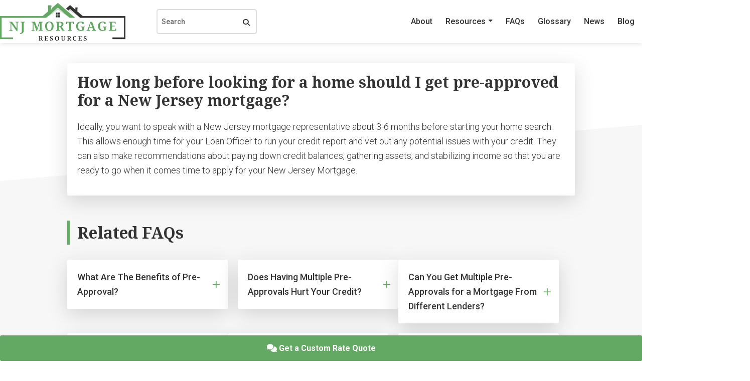

--- FILE ---
content_type: text/html; charset=UTF-8
request_url: https://njmortgageresources.com/faqs/how-long-before-looking-for-a-home-should-i-get-pre-approved-for-a-new-jersey-mortgage/
body_size: 11931
content:
<!DOCTYPE html>
<html lang="en-US">
<head >
<meta charset="UTF-8" />
<meta name="viewport" content="width=device-width, initial-scale=1" />
<meta name='robots' content='index, follow, max-image-preview:large, max-snippet:-1, max-video-preview:-1' />
	<style>img:is([sizes="auto" i], [sizes^="auto," i]) { contain-intrinsic-size: 3000px 1500px }</style>
	
	<!-- This site is optimized with the Yoast SEO plugin v26.3 - https://yoast.com/wordpress/plugins/seo/ -->
	<title>How long before looking for a home should I get pre-approved for a New Jersey mortgage? | NJ Mortgage Resources</title>
	<link rel="canonical" href="https://njmortgageresources.com/faqs/how-long-before-looking-for-a-home-should-i-get-pre-approved-for-a-new-jersey-mortgage/" />
	<meta property="og:locale" content="en_US" />
	<meta property="og:type" content="article" />
	<meta property="og:title" content="How long before looking for a home should I get pre-approved for a New Jersey mortgage? | NJ Mortgage Resources" />
	<meta property="og:description" content="Ideally, you want to speak with a New Jersey mortgage representative about 3-6 months before starting your home search. This allows enough time for your Loan Officer to run your credit report and vet out any potential issues with your credit. They can also make recommendations about paying down credit balances, gathering assets, and stabilizing [&hellip;]" />
	<meta property="og:url" content="https://njmortgageresources.com/faqs/how-long-before-looking-for-a-home-should-i-get-pre-approved-for-a-new-jersey-mortgage/" />
	<meta property="og:site_name" content="NJ Mortgage Resources" />
	<meta property="article:modified_time" content="2022-06-14T20:30:28+00:00" />
	<meta name="twitter:card" content="summary_large_image" />
	<script type="application/ld+json" class="yoast-schema-graph">{"@context":"https://schema.org","@graph":[{"@type":"WebPage","@id":"https://njmortgageresources.com/faqs/how-long-before-looking-for-a-home-should-i-get-pre-approved-for-a-new-jersey-mortgage/","url":"https://njmortgageresources.com/faqs/how-long-before-looking-for-a-home-should-i-get-pre-approved-for-a-new-jersey-mortgage/","name":"How long before looking for a home should I get pre-approved for a New Jersey mortgage? | NJ Mortgage Resources","isPartOf":{"@id":"https://njmortgageresources.com/#website"},"datePublished":"2022-03-08T19:48:52+00:00","dateModified":"2022-06-14T20:30:28+00:00","breadcrumb":{"@id":"https://njmortgageresources.com/faqs/how-long-before-looking-for-a-home-should-i-get-pre-approved-for-a-new-jersey-mortgage/#breadcrumb"},"inLanguage":"en-US","potentialAction":[{"@type":"ReadAction","target":["https://njmortgageresources.com/faqs/how-long-before-looking-for-a-home-should-i-get-pre-approved-for-a-new-jersey-mortgage/"]}]},{"@type":"BreadcrumbList","@id":"https://njmortgageresources.com/faqs/how-long-before-looking-for-a-home-should-i-get-pre-approved-for-a-new-jersey-mortgage/#breadcrumb","itemListElement":[{"@type":"ListItem","position":1,"name":"Home","item":"https://njmortgageresources.com/"},{"@type":"ListItem","position":2,"name":"FAQs","item":"https://njmortgageresources.com/faqs/"},{"@type":"ListItem","position":3,"name":"How long before looking for a home should I get pre-approved for a New Jersey mortgage?"}]},{"@type":"WebSite","@id":"https://njmortgageresources.com/#website","url":"https://njmortgageresources.com/","name":"NJ Mortgage Resources","description":"","publisher":{"@id":"https://njmortgageresources.com/#organization"},"potentialAction":[{"@type":"SearchAction","target":{"@type":"EntryPoint","urlTemplate":"https://njmortgageresources.com/?s={search_term_string}"},"query-input":{"@type":"PropertyValueSpecification","valueRequired":true,"valueName":"search_term_string"}}],"inLanguage":"en-US"},{"@type":"Organization","@id":"https://njmortgageresources.com/#organization","name":"NJ Mortgage Resources","url":"https://njmortgageresources.com/","logo":{"@type":"ImageObject","inLanguage":"en-US","@id":"https://njmortgageresources.com/#/schema/logo/image/","url":"https://njmortgageresources.com/wp-content/uploads/2021/11/main-logo-green.png","contentUrl":"https://njmortgageresources.com/wp-content/uploads/2021/11/main-logo-green.png","width":250,"height":75,"caption":"NJ Mortgage Resources"},"image":{"@id":"https://njmortgageresources.com/#/schema/logo/image/"}}]}</script>
	<!-- / Yoast SEO plugin. -->


<link rel='dns-prefetch' href='//fonts.googleapis.com' />
<link href='https://fonts.gstatic.com' crossorigin rel='preconnect' />
<link rel="alternate" type="application/rss+xml" title="NJ Mortgage Resources &raquo; Feed" href="https://njmortgageresources.com/feed/" />
<link rel="alternate" type="application/rss+xml" title="NJ Mortgage Resources &raquo; Comments Feed" href="https://njmortgageresources.com/comments/feed/" />
<script>
window._wpemojiSettings = {"baseUrl":"https:\/\/s.w.org\/images\/core\/emoji\/16.0.1\/72x72\/","ext":".png","svgUrl":"https:\/\/s.w.org\/images\/core\/emoji\/16.0.1\/svg\/","svgExt":".svg","source":{"concatemoji":"https:\/\/njmortgageresources.com\/wp-includes\/js\/wp-emoji-release.min.js?ver=6.8.3"}};
/*! This file is auto-generated */
!function(s,n){var o,i,e;function c(e){try{var t={supportTests:e,timestamp:(new Date).valueOf()};sessionStorage.setItem(o,JSON.stringify(t))}catch(e){}}function p(e,t,n){e.clearRect(0,0,e.canvas.width,e.canvas.height),e.fillText(t,0,0);var t=new Uint32Array(e.getImageData(0,0,e.canvas.width,e.canvas.height).data),a=(e.clearRect(0,0,e.canvas.width,e.canvas.height),e.fillText(n,0,0),new Uint32Array(e.getImageData(0,0,e.canvas.width,e.canvas.height).data));return t.every(function(e,t){return e===a[t]})}function u(e,t){e.clearRect(0,0,e.canvas.width,e.canvas.height),e.fillText(t,0,0);for(var n=e.getImageData(16,16,1,1),a=0;a<n.data.length;a++)if(0!==n.data[a])return!1;return!0}function f(e,t,n,a){switch(t){case"flag":return n(e,"\ud83c\udff3\ufe0f\u200d\u26a7\ufe0f","\ud83c\udff3\ufe0f\u200b\u26a7\ufe0f")?!1:!n(e,"\ud83c\udde8\ud83c\uddf6","\ud83c\udde8\u200b\ud83c\uddf6")&&!n(e,"\ud83c\udff4\udb40\udc67\udb40\udc62\udb40\udc65\udb40\udc6e\udb40\udc67\udb40\udc7f","\ud83c\udff4\u200b\udb40\udc67\u200b\udb40\udc62\u200b\udb40\udc65\u200b\udb40\udc6e\u200b\udb40\udc67\u200b\udb40\udc7f");case"emoji":return!a(e,"\ud83e\udedf")}return!1}function g(e,t,n,a){var r="undefined"!=typeof WorkerGlobalScope&&self instanceof WorkerGlobalScope?new OffscreenCanvas(300,150):s.createElement("canvas"),o=r.getContext("2d",{willReadFrequently:!0}),i=(o.textBaseline="top",o.font="600 32px Arial",{});return e.forEach(function(e){i[e]=t(o,e,n,a)}),i}function t(e){var t=s.createElement("script");t.src=e,t.defer=!0,s.head.appendChild(t)}"undefined"!=typeof Promise&&(o="wpEmojiSettingsSupports",i=["flag","emoji"],n.supports={everything:!0,everythingExceptFlag:!0},e=new Promise(function(e){s.addEventListener("DOMContentLoaded",e,{once:!0})}),new Promise(function(t){var n=function(){try{var e=JSON.parse(sessionStorage.getItem(o));if("object"==typeof e&&"number"==typeof e.timestamp&&(new Date).valueOf()<e.timestamp+604800&&"object"==typeof e.supportTests)return e.supportTests}catch(e){}return null}();if(!n){if("undefined"!=typeof Worker&&"undefined"!=typeof OffscreenCanvas&&"undefined"!=typeof URL&&URL.createObjectURL&&"undefined"!=typeof Blob)try{var e="postMessage("+g.toString()+"("+[JSON.stringify(i),f.toString(),p.toString(),u.toString()].join(",")+"));",a=new Blob([e],{type:"text/javascript"}),r=new Worker(URL.createObjectURL(a),{name:"wpTestEmojiSupports"});return void(r.onmessage=function(e){c(n=e.data),r.terminate(),t(n)})}catch(e){}c(n=g(i,f,p,u))}t(n)}).then(function(e){for(var t in e)n.supports[t]=e[t],n.supports.everything=n.supports.everything&&n.supports[t],"flag"!==t&&(n.supports.everythingExceptFlag=n.supports.everythingExceptFlag&&n.supports[t]);n.supports.everythingExceptFlag=n.supports.everythingExceptFlag&&!n.supports.flag,n.DOMReady=!1,n.readyCallback=function(){n.DOMReady=!0}}).then(function(){return e}).then(function(){var e;n.supports.everything||(n.readyCallback(),(e=n.source||{}).concatemoji?t(e.concatemoji):e.wpemoji&&e.twemoji&&(t(e.twemoji),t(e.wpemoji)))}))}((window,document),window._wpemojiSettings);
</script>
<link rel='stylesheet' id='genesis-sample-css' href='https://njmortgageresources.com/wp-content/themes/genesis-sample/style.css?ver=3.4.1' media='all' />
<style id='genesis-sample-inline-css'>


		a,
		.entry-title a:focus,
		.entry-title a:hover,
		.genesis-nav-menu a:focus,
		.genesis-nav-menu a:hover,
		.genesis-nav-menu .current-menu-item > a,
		.genesis-nav-menu .sub-menu .current-menu-item > a:focus,
		.genesis-nav-menu .sub-menu .current-menu-item > a:hover,
		.menu-toggle:focus,
		.menu-toggle:hover,
		.sub-menu-toggle:focus,
		.sub-menu-toggle:hover {
			color: #63a963;
		}

		

		button:focus,
		button:hover,
		input[type="button"]:focus,
		input[type="button"]:hover,
		input[type="reset"]:focus,
		input[type="reset"]:hover,
		input[type="submit"]:focus,
		input[type="submit"]:hover,
		input[type="reset"]:focus,
		input[type="reset"]:hover,
		input[type="submit"]:focus,
		input[type="submit"]:hover,
		.site-container div.wpforms-container-full .wpforms-form input[type="submit"]:focus,
		.site-container div.wpforms-container-full .wpforms-form input[type="submit"]:hover,
		.site-container div.wpforms-container-full .wpforms-form button[type="submit"]:focus,
		.site-container div.wpforms-container-full .wpforms-form button[type="submit"]:hover,
		.button:focus,
		.button:hover {
			background-color: #4c8b4c;
			color: #ffffff;
		}

		@media only screen and (min-width: 960px) {
			.genesis-nav-menu > .menu-highlight > a:hover,
			.genesis-nav-menu > .menu-highlight > a:focus,
			.genesis-nav-menu > .menu-highlight.current-menu-item > a {
				background-color: #4c8b4c;
				color: #ffffff;
			}
		}
		
		.wp-custom-logo .site-container .custom-logo-link {
			aspect-ratio: 250/75;
		}
		
		.wp-custom-logo .site-container .title-area {
			max-width: 250px;
		}
		
</style>
<style id='wp-emoji-styles-inline-css'>

	img.wp-smiley, img.emoji {
		display: inline !important;
		border: none !important;
		box-shadow: none !important;
		height: 1em !important;
		width: 1em !important;
		margin: 0 0.07em !important;
		vertical-align: -0.1em !important;
		background: none !important;
		padding: 0 !important;
	}
</style>
<style id='classic-theme-styles-inline-css'>
/*! This file is auto-generated */
.wp-block-button__link{color:#fff;background-color:#32373c;border-radius:9999px;box-shadow:none;text-decoration:none;padding:calc(.667em + 2px) calc(1.333em + 2px);font-size:1.125em}.wp-block-file__button{background:#32373c;color:#fff;text-decoration:none}
</style>
<style id='global-styles-inline-css'>
:root{--wp--preset--aspect-ratio--square: 1;--wp--preset--aspect-ratio--4-3: 4/3;--wp--preset--aspect-ratio--3-4: 3/4;--wp--preset--aspect-ratio--3-2: 3/2;--wp--preset--aspect-ratio--2-3: 2/3;--wp--preset--aspect-ratio--16-9: 16/9;--wp--preset--aspect-ratio--9-16: 9/16;--wp--preset--color--black: #000000;--wp--preset--color--cyan-bluish-gray: #abb8c3;--wp--preset--color--white: #ffffff;--wp--preset--color--pale-pink: #f78da7;--wp--preset--color--vivid-red: #cf2e2e;--wp--preset--color--luminous-vivid-orange: #ff6900;--wp--preset--color--luminous-vivid-amber: #fcb900;--wp--preset--color--light-green-cyan: #7bdcb5;--wp--preset--color--vivid-green-cyan: #00d084;--wp--preset--color--pale-cyan-blue: #8ed1fc;--wp--preset--color--vivid-cyan-blue: #0693e3;--wp--preset--color--vivid-purple: #9b51e0;--wp--preset--color--theme-primary: #63a963;--wp--preset--color--theme-secondary: #4c8b4c;--wp--preset--gradient--vivid-cyan-blue-to-vivid-purple: linear-gradient(135deg,rgba(6,147,227,1) 0%,rgb(155,81,224) 100%);--wp--preset--gradient--light-green-cyan-to-vivid-green-cyan: linear-gradient(135deg,rgb(122,220,180) 0%,rgb(0,208,130) 100%);--wp--preset--gradient--luminous-vivid-amber-to-luminous-vivid-orange: linear-gradient(135deg,rgba(252,185,0,1) 0%,rgba(255,105,0,1) 100%);--wp--preset--gradient--luminous-vivid-orange-to-vivid-red: linear-gradient(135deg,rgba(255,105,0,1) 0%,rgb(207,46,46) 100%);--wp--preset--gradient--very-light-gray-to-cyan-bluish-gray: linear-gradient(135deg,rgb(238,238,238) 0%,rgb(169,184,195) 100%);--wp--preset--gradient--cool-to-warm-spectrum: linear-gradient(135deg,rgb(74,234,220) 0%,rgb(151,120,209) 20%,rgb(207,42,186) 40%,rgb(238,44,130) 60%,rgb(251,105,98) 80%,rgb(254,248,76) 100%);--wp--preset--gradient--blush-light-purple: linear-gradient(135deg,rgb(255,206,236) 0%,rgb(152,150,240) 100%);--wp--preset--gradient--blush-bordeaux: linear-gradient(135deg,rgb(254,205,165) 0%,rgb(254,45,45) 50%,rgb(107,0,62) 100%);--wp--preset--gradient--luminous-dusk: linear-gradient(135deg,rgb(255,203,112) 0%,rgb(199,81,192) 50%,rgb(65,88,208) 100%);--wp--preset--gradient--pale-ocean: linear-gradient(135deg,rgb(255,245,203) 0%,rgb(182,227,212) 50%,rgb(51,167,181) 100%);--wp--preset--gradient--electric-grass: linear-gradient(135deg,rgb(202,248,128) 0%,rgb(113,206,126) 100%);--wp--preset--gradient--midnight: linear-gradient(135deg,rgb(2,3,129) 0%,rgb(40,116,252) 100%);--wp--preset--font-size--small: 12px;--wp--preset--font-size--medium: 20px;--wp--preset--font-size--large: 20px;--wp--preset--font-size--x-large: 42px;--wp--preset--font-size--normal: 18px;--wp--preset--font-size--larger: 24px;--wp--preset--spacing--20: 0.44rem;--wp--preset--spacing--30: 0.67rem;--wp--preset--spacing--40: 1rem;--wp--preset--spacing--50: 1.5rem;--wp--preset--spacing--60: 2.25rem;--wp--preset--spacing--70: 3.38rem;--wp--preset--spacing--80: 5.06rem;--wp--preset--shadow--natural: 6px 6px 9px rgba(0, 0, 0, 0.2);--wp--preset--shadow--deep: 12px 12px 50px rgba(0, 0, 0, 0.4);--wp--preset--shadow--sharp: 6px 6px 0px rgba(0, 0, 0, 0.2);--wp--preset--shadow--outlined: 6px 6px 0px -3px rgba(255, 255, 255, 1), 6px 6px rgba(0, 0, 0, 1);--wp--preset--shadow--crisp: 6px 6px 0px rgba(0, 0, 0, 1);}:where(.is-layout-flex){gap: 0.5em;}:where(.is-layout-grid){gap: 0.5em;}body .is-layout-flex{display: flex;}.is-layout-flex{flex-wrap: wrap;align-items: center;}.is-layout-flex > :is(*, div){margin: 0;}body .is-layout-grid{display: grid;}.is-layout-grid > :is(*, div){margin: 0;}:where(.wp-block-columns.is-layout-flex){gap: 2em;}:where(.wp-block-columns.is-layout-grid){gap: 2em;}:where(.wp-block-post-template.is-layout-flex){gap: 1.25em;}:where(.wp-block-post-template.is-layout-grid){gap: 1.25em;}.has-black-color{color: var(--wp--preset--color--black) !important;}.has-cyan-bluish-gray-color{color: var(--wp--preset--color--cyan-bluish-gray) !important;}.has-white-color{color: var(--wp--preset--color--white) !important;}.has-pale-pink-color{color: var(--wp--preset--color--pale-pink) !important;}.has-vivid-red-color{color: var(--wp--preset--color--vivid-red) !important;}.has-luminous-vivid-orange-color{color: var(--wp--preset--color--luminous-vivid-orange) !important;}.has-luminous-vivid-amber-color{color: var(--wp--preset--color--luminous-vivid-amber) !important;}.has-light-green-cyan-color{color: var(--wp--preset--color--light-green-cyan) !important;}.has-vivid-green-cyan-color{color: var(--wp--preset--color--vivid-green-cyan) !important;}.has-pale-cyan-blue-color{color: var(--wp--preset--color--pale-cyan-blue) !important;}.has-vivid-cyan-blue-color{color: var(--wp--preset--color--vivid-cyan-blue) !important;}.has-vivid-purple-color{color: var(--wp--preset--color--vivid-purple) !important;}.has-black-background-color{background-color: var(--wp--preset--color--black) !important;}.has-cyan-bluish-gray-background-color{background-color: var(--wp--preset--color--cyan-bluish-gray) !important;}.has-white-background-color{background-color: var(--wp--preset--color--white) !important;}.has-pale-pink-background-color{background-color: var(--wp--preset--color--pale-pink) !important;}.has-vivid-red-background-color{background-color: var(--wp--preset--color--vivid-red) !important;}.has-luminous-vivid-orange-background-color{background-color: var(--wp--preset--color--luminous-vivid-orange) !important;}.has-luminous-vivid-amber-background-color{background-color: var(--wp--preset--color--luminous-vivid-amber) !important;}.has-light-green-cyan-background-color{background-color: var(--wp--preset--color--light-green-cyan) !important;}.has-vivid-green-cyan-background-color{background-color: var(--wp--preset--color--vivid-green-cyan) !important;}.has-pale-cyan-blue-background-color{background-color: var(--wp--preset--color--pale-cyan-blue) !important;}.has-vivid-cyan-blue-background-color{background-color: var(--wp--preset--color--vivid-cyan-blue) !important;}.has-vivid-purple-background-color{background-color: var(--wp--preset--color--vivid-purple) !important;}.has-black-border-color{border-color: var(--wp--preset--color--black) !important;}.has-cyan-bluish-gray-border-color{border-color: var(--wp--preset--color--cyan-bluish-gray) !important;}.has-white-border-color{border-color: var(--wp--preset--color--white) !important;}.has-pale-pink-border-color{border-color: var(--wp--preset--color--pale-pink) !important;}.has-vivid-red-border-color{border-color: var(--wp--preset--color--vivid-red) !important;}.has-luminous-vivid-orange-border-color{border-color: var(--wp--preset--color--luminous-vivid-orange) !important;}.has-luminous-vivid-amber-border-color{border-color: var(--wp--preset--color--luminous-vivid-amber) !important;}.has-light-green-cyan-border-color{border-color: var(--wp--preset--color--light-green-cyan) !important;}.has-vivid-green-cyan-border-color{border-color: var(--wp--preset--color--vivid-green-cyan) !important;}.has-pale-cyan-blue-border-color{border-color: var(--wp--preset--color--pale-cyan-blue) !important;}.has-vivid-cyan-blue-border-color{border-color: var(--wp--preset--color--vivid-cyan-blue) !important;}.has-vivid-purple-border-color{border-color: var(--wp--preset--color--vivid-purple) !important;}.has-vivid-cyan-blue-to-vivid-purple-gradient-background{background: var(--wp--preset--gradient--vivid-cyan-blue-to-vivid-purple) !important;}.has-light-green-cyan-to-vivid-green-cyan-gradient-background{background: var(--wp--preset--gradient--light-green-cyan-to-vivid-green-cyan) !important;}.has-luminous-vivid-amber-to-luminous-vivid-orange-gradient-background{background: var(--wp--preset--gradient--luminous-vivid-amber-to-luminous-vivid-orange) !important;}.has-luminous-vivid-orange-to-vivid-red-gradient-background{background: var(--wp--preset--gradient--luminous-vivid-orange-to-vivid-red) !important;}.has-very-light-gray-to-cyan-bluish-gray-gradient-background{background: var(--wp--preset--gradient--very-light-gray-to-cyan-bluish-gray) !important;}.has-cool-to-warm-spectrum-gradient-background{background: var(--wp--preset--gradient--cool-to-warm-spectrum) !important;}.has-blush-light-purple-gradient-background{background: var(--wp--preset--gradient--blush-light-purple) !important;}.has-blush-bordeaux-gradient-background{background: var(--wp--preset--gradient--blush-bordeaux) !important;}.has-luminous-dusk-gradient-background{background: var(--wp--preset--gradient--luminous-dusk) !important;}.has-pale-ocean-gradient-background{background: var(--wp--preset--gradient--pale-ocean) !important;}.has-electric-grass-gradient-background{background: var(--wp--preset--gradient--electric-grass) !important;}.has-midnight-gradient-background{background: var(--wp--preset--gradient--midnight) !important;}.has-small-font-size{font-size: var(--wp--preset--font-size--small) !important;}.has-medium-font-size{font-size: var(--wp--preset--font-size--medium) !important;}.has-large-font-size{font-size: var(--wp--preset--font-size--large) !important;}.has-x-large-font-size{font-size: var(--wp--preset--font-size--x-large) !important;}
:where(.wp-block-post-template.is-layout-flex){gap: 1.25em;}:where(.wp-block-post-template.is-layout-grid){gap: 1.25em;}
:where(.wp-block-columns.is-layout-flex){gap: 2em;}:where(.wp-block-columns.is-layout-grid){gap: 2em;}
:root :where(.wp-block-pullquote){font-size: 1.5em;line-height: 1.6;}
</style>
<link rel='stylesheet' id='megamenu-css' href='https://njmortgageresources.com/wp-content/uploads/maxmegamenu/style.css?ver=975c64' media='all' />
<link rel='stylesheet' id='megamenu-google-fonts-css' href='//fonts.googleapis.com/css?family=Noto+Serif%3A400%2C700&#038;ver=6.8.3' media='all' />
<link rel='stylesheet' id='megamenu-fontawesome6-css' href='https://njmortgageresources.com/wp-content/plugins/megamenu-pro/icons/fontawesome6/css/all.min.css?ver=2.4.3' media='all' />
<link rel='stylesheet' id='genesis-sample-fonts-css' href='https://fonts.googleapis.com/css2?family=Noto+Serif:wght@400;700&#038;family=Roboto:wght@300;500;700&#038;display=swap' media='all' />
<link rel='stylesheet' id='genesis-sample-gutenberg-css' href='https://njmortgageresources.com/wp-content/themes/genesis-sample/lib/gutenberg/front-end.css?ver=3.4.1' media='all' />
<style id='genesis-sample-gutenberg-inline-css'>
.gb-block-post-grid .gb-post-grid-items h2 a:hover {
	color: #63a963;
}

.site-container .wp-block-button .wp-block-button__link {
	background-color: #63a963;
}

.wp-block-button .wp-block-button__link:not(.has-background),
.wp-block-button .wp-block-button__link:not(.has-background):focus,
.wp-block-button .wp-block-button__link:not(.has-background):hover {
	color: #333333;
}

.site-container .wp-block-button.is-style-outline .wp-block-button__link {
	color: #63a963;
}

.site-container .wp-block-button.is-style-outline .wp-block-button__link:focus,
.site-container .wp-block-button.is-style-outline .wp-block-button__link:hover {
	color: #86cc86;
}		.site-container .has-small-font-size {
			font-size: 12px;
		}		.site-container .has-normal-font-size {
			font-size: 18px;
		}		.site-container .has-large-font-size {
			font-size: 20px;
		}		.site-container .has-larger-font-size {
			font-size: 24px;
		}		.site-container .has-theme-primary-color,
		.site-container .wp-block-button .wp-block-button__link.has-theme-primary-color,
		.site-container .wp-block-button.is-style-outline .wp-block-button__link.has-theme-primary-color {
			color: #63a963;
		}

		.site-container .has-theme-primary-background-color,
		.site-container .wp-block-button .wp-block-button__link.has-theme-primary-background-color,
		.site-container .wp-block-pullquote.is-style-solid-color.has-theme-primary-background-color {
			background-color: #63a963;
		}		.site-container .has-theme-secondary-color,
		.site-container .wp-block-button .wp-block-button__link.has-theme-secondary-color,
		.site-container .wp-block-button.is-style-outline .wp-block-button__link.has-theme-secondary-color {
			color: #4c8b4c;
		}

		.site-container .has-theme-secondary-background-color,
		.site-container .wp-block-button .wp-block-button__link.has-theme-secondary-background-color,
		.site-container .wp-block-pullquote.is-style-solid-color.has-theme-secondary-background-color {
			background-color: #4c8b4c;
		}
</style>
<script src="https://njmortgageresources.com/wp-includes/js/jquery/jquery.min.js?ver=3.7.1" id="jquery-core-js"></script>
<script src="https://njmortgageresources.com/wp-includes/js/jquery/jquery-migrate.min.js?ver=3.4.1" id="jquery-migrate-js"></script>
<script src="https://njmortgageresources.com/wp-content/themes/genesis-sample/lib/js/sitewide.js?ver=1" id="sitewide-scripts-js"></script>
<link rel="https://api.w.org/" href="https://njmortgageresources.com/wp-json/" /><link rel="alternate" title="JSON" type="application/json" href="https://njmortgageresources.com/wp-json/wp/v2/faqs/543" /><link rel="EditURI" type="application/rsd+xml" title="RSD" href="https://njmortgageresources.com/xmlrpc.php?rsd" />
<link rel='shortlink' href='https://njmortgageresources.com/?p=543' />
<link rel="alternate" title="oEmbed (JSON)" type="application/json+oembed" href="https://njmortgageresources.com/wp-json/oembed/1.0/embed?url=https%3A%2F%2Fnjmortgageresources.com%2Ffaqs%2Fhow-long-before-looking-for-a-home-should-i-get-pre-approved-for-a-new-jersey-mortgage%2F" />
<link rel="alternate" title="oEmbed (XML)" type="text/xml+oembed" href="https://njmortgageresources.com/wp-json/oembed/1.0/embed?url=https%3A%2F%2Fnjmortgageresources.com%2Ffaqs%2Fhow-long-before-looking-for-a-home-should-i-get-pre-approved-for-a-new-jersey-mortgage%2F&#038;format=xml" />
<link rel="pingback" href="https://njmortgageresources.com/xmlrpc.php" />
<!-- Google Tag Manager -->
<script>(function(w,d,s,l,i){w[l]=w[l]||[];w[l].push({'gtm.start':
new Date().getTime(),event:'gtm.js'});var f=d.getElementsByTagName(s)[0],
j=d.createElement(s),dl=l!='dataLayer'?'&l='+l:'';j.async=true;j.src=
'https://www.googletagmanager.com/gtm.js?id='+i+dl;f.parentNode.insertBefore(j,f);
})(window,document,'script','dataLayer','GTM-K45C65T');</script>
<!-- End Google Tag Manager --><link rel="icon" href="https://njmortgageresources.com/wp-content/uploads/2021/11/nj-mortgage-favicon.png" sizes="32x32" />
<link rel="icon" href="https://njmortgageresources.com/wp-content/uploads/2021/11/nj-mortgage-favicon.png" sizes="192x192" />
<link rel="apple-touch-icon" href="https://njmortgageresources.com/wp-content/uploads/2021/11/nj-mortgage-favicon.png" />
<meta name="msapplication-TileImage" content="https://njmortgageresources.com/wp-content/uploads/2021/11/nj-mortgage-favicon.png" />
<style type="text/css">/** Mega Menu CSS: fs **/</style>
</head>
<body class="wp-singular faqs-template-default single single-faqs postid-543 wp-custom-logo wp-embed-responsive wp-theme-genesis wp-child-theme-genesis-sample mega-menu-primary full-width-content genesis-breadcrumbs-hidden genesis-footer-widgets-visible no-js has-no-blocks">	<script>
	//<![CDATA[
	(function(){
		var c = document.body.classList;
		c.remove( 'no-js' );
		c.add( 'js' );
	})();
	//]]>
	</script>
	<div class="site-container"><ul class="genesis-skip-link"><li><a href="#genesis-nav-primary" class="screen-reader-shortcut"> Skip to primary navigation</a></li><li><a href="#genesis-content" class="screen-reader-shortcut"> Skip to main content</a></li><li><a href="#genesis-footer-widgets" class="screen-reader-shortcut"> Skip to footer</a></li></ul><header class="site-header"><div class="wrap"><div class="title-area"><a href="https://njmortgageresources.com/" class="custom-logo-link" rel="home"><img width="250" height="75" src="https://njmortgageresources.com/wp-content/uploads/2021/11/main-logo-green.png" class="custom-logo" alt="main-logo-green" decoding="async" /></a><p class="site-title">NJ Mortgage Resources</p></div><div class="widget-area header-widget-area"><section class="widget search-bar"><div class="header-icon"></div><div class="custom-search head-custom-search"><section class="search"><form role="search" method="get" class="search-form" id="search-form" action="https://njmortgageresources.com/" >
   			<label class="screen-reader-text" for="s"></label>
			<input type="hidden" name="site_section" value="site-search" />
			<input class="search-form-input" type="search" value="" name="s" minlength="3" id="s" placeholder="Search" />
			<input type="submit" class="search-form-submit" id="searchsubmit" value="Go" />
		</form></section></div></section></div><nav class="nav-primary" aria-label="Main" id="genesis-nav-primary"><div class="wrap"><div id="mega-menu-wrap-primary" class="mega-menu-wrap"><div class="mega-menu-toggle"><div class="mega-toggle-blocks-left"></div><div class="mega-toggle-blocks-center"></div><div class="mega-toggle-blocks-right"><div class='mega-toggle-block mega-menu-toggle-animated-block mega-toggle-block-0' id='mega-toggle-block-0'><button aria-label="Toggle Menu" class="mega-toggle-animated mega-toggle-animated-slider" type="button" aria-expanded="false">
                  <span class="mega-toggle-animated-box">
                    <span class="mega-toggle-animated-inner"></span>
                  </span>
                </button></div></div></div><ul id="mega-menu-primary" class="mega-menu max-mega-menu mega-menu-horizontal mega-no-js" data-event="hover_intent" data-effect="slide" data-effect-speed="200" data-effect-mobile="disabled" data-effect-speed-mobile="0" data-panel-width="body" data-panel-inner-width=".wrap" data-mobile-force-width="false" data-second-click="go" data-document-click="collapse" data-vertical-behaviour="standard" data-breakpoint="960" data-unbind="true" data-mobile-state="collapse_all" data-mobile-direction="vertical" data-hover-intent-timeout="300" data-hover-intent-interval="100" data-overlay-desktop="false" data-overlay-mobile="false"><li class="mega-menu-item mega-menu-item-type-post_type mega-menu-item-object-page mega-align-bottom-left mega-menu-flyout mega-menu-item-183" id="mega-menu-item-183"><a class="mega-menu-link" href="https://njmortgageresources.com/about/" tabindex="0">About</a></li><li class="mega-menu-item mega-menu-item-type-post_type_archive mega-menu-item-object-resources mega-menu-item-has-children mega-menu-megamenu mega-menu-grid mega-align-bottom-left mega-menu-grid mega-menu-item-179" id="mega-menu-item-179"><a class="mega-menu-link" href="https://njmortgageresources.com/resources/" aria-expanded="false" tabindex="0">Resources<span class="mega-indicator" aria-hidden="true"></span></a>
<ul class="mega-sub-menu" role='presentation'>
<li class="mega-menu-row" id="mega-menu-179-0">
	<ul class="mega-sub-menu" style='--columns:12' role='presentation'>
<li class="mega-menu-column mega-menu-columns-4-of-12 mega-hide-on-mobile" style="--columns:12; --span:4" id="mega-menu-179-0-0">
		<ul class="mega-sub-menu">
<li class="mega-menu-item mega-menu-item-type-widget widget_text mega-menu-item-text-4" id="mega-menu-item-text-4"><h4 class="mega-block-title">Helpful Resources</h4>			<div class="textwidget"><p>Learn more about the NJ mortgage process with our educational resources for homeowners.</p>
<p><a class="button" href="/resources">View All Resources</a></p>
</div>
		</li>		</ul>
</li><li class="mega-menu-column mega-menu-columns-4-of-12" style="--columns:12; --span:4" id="mega-menu-179-0-1">
		<ul class="mega-sub-menu">
<li class="mega-menu-item mega-menu-item-type-post_type mega-menu-item-object-resources mega-has-description mega-menu-item-509" id="mega-menu-item-509"><a class="mega-menu-link" href="https://njmortgageresources.com/resources/what-is-a-mortgage/"><span class="mega-description-group"><span class="mega-menu-title">What is a Mortgage?</span><span class="mega-menu-description">A mortgage is simply a lien that is put on a property by a bank or lender of money to assist a consumer to obtain funding in order to purchase that property.</span></span></a></li><li class="mega-menu-item mega-menu-item-type-post_type mega-menu-item-object-resources mega-has-description mega-menu-item-503" id="mega-menu-item-503"><a class="mega-menu-link" href="https://njmortgageresources.com/resources/mortgage-pre-approval-vs-pre-qualification/"><span class="mega-description-group"><span class="mega-menu-title">Mortgage Pre Approval vs. Pre Qualification</span><span class="mega-menu-description">As a technical matter is there are actually 3 levels of “Pre-Approval” available as a lead-up to your mortgage.</span></span></a></li><li class="mega-menu-item mega-menu-item-type-post_type mega-menu-item-object-resources mega-has-description mega-menu-item-504" id="mega-menu-item-504"><a class="mega-menu-link" href="https://njmortgageresources.com/resources/what-factors-go-into-qualifying-for-a-mortgage/"><span class="mega-description-group"><span class="mega-menu-title">What Factors Go Into Qualifying for a Mortgage?</span><span class="mega-menu-description">There are four main categories that a bank will review when they qualify you for mortgage financing, otherwise known as the four pillars of qualifying: Income, Assets, Credit, and Debt.</span></span></a></li><li class="mega-menu-item mega-menu-item-type-post_type mega-menu-item-object-resources mega-has-description mega-menu-item-502" id="mega-menu-item-502"><a class="mega-menu-link" href="https://njmortgageresources.com/resources/what-is-pmi-insurance/"><span class="mega-description-group"><span class="mega-menu-title">What is PMI Insurance?</span><span class="mega-menu-description">Private Mortgage Insurance (PMI) is quite simply an insurance policy that protects the mortgage lender in case of default on the mortgage.</span></span></a></li>		</ul>
</li><li class="mega-menu-column mega-menu-columns-4-of-12" style="--columns:12; --span:4" id="mega-menu-179-0-2">
		<ul class="mega-sub-menu">
<li class="mega-menu-item mega-menu-item-type-post_type mega-menu-item-object-resources mega-has-description mega-menu-item-500" id="mega-menu-item-500"><a class="mega-menu-link" href="https://njmortgageresources.com/resources/new-jersey-mortgage-application-checklist/"><span class="mega-description-group"><span class="mega-menu-title">New Jersey Mortgage Application Checklist</span><span class="mega-menu-description">Being fully prepared leading up to your application can prevent a lot of troubles and tribulations, which can be detrimental and emotionally taxing especially after you’ve gone to contract on your new home.</span></span></a></li><li class="mega-menu-item mega-menu-item-type-post_type mega-menu-item-object-resources mega-has-description mega-menu-item-501" id="mega-menu-item-501"><a class="mega-menu-link" href="https://njmortgageresources.com/resources/what-is-the-minimum-down-payment-for-a-house-in-nj/"><span class="mega-description-group"><span class="mega-menu-title">What Is The Minimum Down Payment For a House in NJ?</span><span class="mega-menu-description">Depending on your circumstances you may be looking to get into a property for the least amount of cash possible.</span></span></a></li><li class="mega-menu-item mega-menu-item-type-post_type mega-menu-item-object-resources mega-has-description mega-menu-item-505" id="mega-menu-item-505"><a class="mega-menu-link" href="https://njmortgageresources.com/resources/what-are-the-three-different-types-of-mortgage-lenders/"><span class="mega-description-group"><span class="mega-menu-title">What Are The Three Different Types of Mortgage Lenders?</span><span class="mega-menu-description">There are 3 different types of lending companies that originate mortgage loans. Banks, Brokers, and Mortgage Bankers.</span></span></a></li><li class="mega-menu-item mega-menu-item-type-post_type mega-menu-item-object-resources mega-has-description mega-menu-item-508" id="mega-menu-item-508"><a class="mega-menu-link" href="https://njmortgageresources.com/resources/what-determines-mortgage-rates/"><span class="mega-description-group"><span class="mega-menu-title">What Determines Mortgage Rates?</span><span class="mega-menu-description">A variety of factors lend their hand in the determination of where a particular lender will be on rates.</span></span></a></li>		</ul>
</li>	</ul>
</li><li class="mega-menu-row" id="mega-menu-179-1">
	<ul class="mega-sub-menu" style='--columns:12' role='presentation'>
<li class="mega-menu-column mega-menu-columns-3-of-12 mega-hide-on-desktop" style="--columns:12; --span:3" id="mega-menu-179-1-0">
		<ul class="mega-sub-menu">
<li class="mega-menu-item mega-menu-item-type-widget widget_text mega-menu-item-text-5" id="mega-menu-item-text-5">			<div class="textwidget"><p><a class="button" href="/resources">View All Resources</a></p>
</div>
		</li>		</ul>
</li>	</ul>
</li></ul>
</li><li class="mega-menu-item mega-menu-item-type-post_type_archive mega-menu-item-object-faqs mega-align-bottom-left mega-menu-flyout mega-menu-item-150" id="mega-menu-item-150"><a class="mega-menu-link" href="https://njmortgageresources.com/faqs/" tabindex="0">FAQs</a></li><li class="mega-menu-item mega-menu-item-type-post_type_archive mega-menu-item-object-glossary mega-align-bottom-left mega-menu-flyout mega-menu-item-495" id="mega-menu-item-495"><a class="mega-menu-link" href="https://njmortgageresources.com/glossary/" tabindex="0">Glossary</a></li><li class="mega-menu-item mega-menu-item-type-custom mega-menu-item-object-custom mega-align-bottom-left mega-menu-flyout mega-menu-item-593" id="mega-menu-item-593"><a class="mega-menu-link" href="/news/" tabindex="0">News</a></li><li class="mega-menu-item mega-menu-item-type-custom mega-menu-item-object-custom mega-align-bottom-left mega-menu-flyout mega-menu-item-594" id="mega-menu-item-594"><a class="mega-menu-link" href="/blog/" tabindex="0">Blog</a></li><li class="mega-nav-button mega-menu-item mega-menu-item-type-post_type mega-menu-item-object-resources mega-align-bottom-left mega-menu-flyout mega-menu-item-362 nav-button" id="mega-menu-item-362"><a class="mega-menu-link" href="https://njmortgageresources.com/resources/custom-mortgage-rate-quote/" tabindex="0"><i class="fa-solid fa-comments"></i> Get a Custom Rate Quote</a></li></ul></div></div></nav></div></header><div class="site-inner"><div class="content-sidebar-wrap"><main class="content" id="genesis-content"><article class="post-543 faqs type-faqs status-publish question_type-mortgage-approval entry" aria-label="How long before looking for a home should I get pre-approved for a New Jersey mortgage?"><header class="entry-header"><h1 class="entry-title">How long before looking for a home should I get pre-approved for a New Jersey mortgage?</h1>
</header><div class="entry-content"><p>Ideally, you want to speak with a New Jersey mortgage representative about 3-6 months before starting your home search. This allows enough time for your Loan Officer to run your credit report and vet out any potential issues with your credit. They can also make recommendations about paying down credit balances, gathering assets, and stabilizing income so that you are ready to go when it comes time to apply for your New Jersey Mortgage.</p>
</div><footer class="entry-footer"></footer></article></main></div><div class="faq-section"><h2 class="section-title">Related FAQs</h2><div class="flexbox"><div class="flexcol"><div class="accordion"><div class="question">What Are The Benefits of Pre-Approval?</div><div class="answer">Being pre-approved means that a lender has evaluated your finances and concluded that based on the information provided to that point, you are eligible for mortgage financing. Pre-approval gives you an advantage when making an offer on a house, because it shows the seller that your credentials and resources have already been verified with a mortgage lender. See our page<div class="faq-link"><a href="https://njmortgageresources.com/faqs/what-are-the-benefits-of-pre-approval/">Continue Reading <i class="far fa-long-arrow-alt-right"></i></a></div></div></div></div><div class="flexcol"><div class="accordion"><div class="question">Does Having Multiple Pre-Approvals Hurt Your Credit?</div><div class="answer">Not necessarily, but pre-approvals often require the use of a “hard credit inquiry,” which can reduce the buyer’s credit score by approximately three to five points and will appear on your credit report for up to two years.</div></div></div><div class="flexcol"><div class="accordion"><div class="question">Can You Get Multiple Pre-Approvals for a Mortgage From Different Lenders?</div><div class="answer">Yes, you can have multiple pre-approvals from different lenders. Each pre-approval letter has an expiration date, so be mindful of that as you continue your house hunt.</div></div></div><div class="flexcol"><div class="accordion"><div class="question">What is a “conditional mortgage approval?”</div><div class="answer">A conditional mortgage approval means that your mortgage underwriter is generally pleased with your application, and they are willing to approve your request for financing as long as you are able to meet certain conditions that they will list in that approval. Examples of approval conditions may include items such as evidence of homeowner’s insurance, title insurance policy issuance, or<div class="faq-link"><a href="https://njmortgageresources.com/faqs/what-is-a-conditional-mortgage-approval/">Continue Reading <i class="far fa-long-arrow-alt-right"></i></a></div></div></div></div><div class="flexcol"><div class="accordion"><div class="question">Does a 401k loan affect mortgage approval?</div><div class="answer">Per standard underwriting guidelines, 401K loan payments are not considered when calculating debt to income ratios, therefore have little to no bearing on a mortgage application. For more information on factors that affect qualifying click here.</div></div></div><div class="flexcol"><div class="accordion"><div class="question">How long is a mortgage pre-approval good for?</div><div class="answer">Technically speaking mortgage pre-approvals are good as long as the circumstances that were used to obtain the pre-approval (income, employment, credit, debts, etc) don’t change. That said, those circumstances are usually evidenced by the collection of documents (bank statements, paystubs, credit report, etc.) each of which have a qualifying usage expiration date of usually 90-120 days from the date of<div class="faq-link"><a href="https://njmortgageresources.com/faqs/how-long-is-a-mortgage-pre-approval-good-for/">Continue Reading <i class="far fa-long-arrow-alt-right"></i></a></div></div></div></div><div class="flexcol"><div class="accordion"><div class="question">How often does an underwriter deny a loan?</div><div class="answer">About 8% of mortgage applications are denied by underwriters on average, although the rate varies depending on location. That percentage will drop if you are working with an educated, experienced loan officer.</div></div></div><div class="flexcol"><div class="accordion"><div class="question">What are common reasons for denying mortgages?</div><div class="answer">Some of the common reasons an underwriter may deny a loan are a low credit score, changes in employment status, lack of seasoned, verifiable assets, property issues, and more.</div></div></div><div class="flexcol"><div class="accordion"><div class="question">How long does it take to get approved for a New Jersey Mortgage once I apply?</div><div class="answer">The rule of thumb is 3-4 weeks from the time you apply for an NJ Mortgage to the time a commitment letter is generated. This timeline however can be improved if your lender is running efficiently and you are able to provide any documents quickly when requested. It also could be improved if there is a waiver for your appraisal,<div class="faq-link"><a href="https://njmortgageresources.com/faqs/how-long-does-it-take-to-get-approved-for-a-new-jersey-mortgage-once-i-apply/">Continue Reading <i class="far fa-long-arrow-alt-right"></i></a></div></div></div></div></div></div></div><div class="footer-widgets" id="genesis-footer-widgets"><h2 class="genesis-sidebar-title screen-reader-text">Footer</h2><div class="wrap"><div class="widget-area footer-widgets-1 footer-widget-area"><section id="text-3" class="widget widget_text"><div class="widget-wrap">			<div class="textwidget"><p><img loading="lazy" decoding="async" class="size-full wp-image-295 alignnone" src="https://njmortgagedev.wpengine.com/wp-content/uploads/2021/10/main-logo-white.png" alt="main-logo-white" width="300" height="90" /></p>
<p>NJMortgageResources.com provides homeowners with all the information they need to navigate the complex New Jersey mortgage process and get the best rate possible for their situation. Browse our educational resources and get a free customized rate quote from one of our top NJ mortgage specialists who can also help you with any additional information you may need or questions you may have.</p>
<span class="jsmt-shortcode"><a href="/cdn-cgi/l/email-protection#abf8dedbdbc4d9dfebe5e1e6c4d9dfcccacccef9ced8c4ded9c8ced885c8c4c6" target="_blank"><i class="fas fa-envelope"></i><span class="__cf_email__" data-cfemail="61321411110e1315212f2b2c0e1315060006043304120e14130204124f020e0c">[email&#160;protected]</span></a></span>
</div>
		</div></section>
</div><div class="widget-area footer-widgets-2 footer-widget-area"><section id="nav_menu-2" class="widget widget_nav_menu"><div class="widget-wrap"><h3 class="widgettitle widget-title">Quick Links</h3>
<nav class="menu-quick-links-container" aria-label="Quick Links"><ul id="menu-quick-links" class="menu"><li id="menu-item-698" class="menu-item menu-item-type-post_type menu-item-object-page menu-item-698"><a href="https://njmortgageresources.com/about/">About</a></li>
<li id="menu-item-699" class="menu-item menu-item-type-post_type_archive menu-item-object-resources menu-item-699"><a href="https://njmortgageresources.com/resources/">Resources</a></li>
<li id="menu-item-700" class="menu-item menu-item-type-post_type_archive menu-item-object-faqs menu-item-700"><a href="https://njmortgageresources.com/faqs/">FAQs</a></li>
<li id="menu-item-701" class="menu-item menu-item-type-post_type_archive menu-item-object-glossary menu-item-701"><a href="https://njmortgageresources.com/glossary/">Glossary</a></li>
<li id="menu-item-702" class="menu-item menu-item-type-post_type_archive menu-item-object-news menu-item-702"><a href="https://njmortgageresources.com/news/">News</a></li>
<li id="menu-item-703" class="menu-item menu-item-type-post_type menu-item-object-page current_page_parent menu-item-703"><a href="https://njmortgageresources.com/blog/">Blog</a></li>
<li id="menu-item-704" class="menu-item menu-item-type-post_type menu-item-object-resources menu-item-704"><a href="https://njmortgageresources.com/resources/custom-mortgage-rate-quote/">Get a Custom Rate Quote</a></li>
<li id="menu-item-705" class="menu-item menu-item-type-post_type menu-item-object-page menu-item-705"><a href="https://njmortgageresources.com/contact-a-local-loan-officer/">Contact A Local Loan Officer</a></li>
</ul></nav></div></section>
</div><div class="widget-area footer-widgets-3 footer-widget-area"><section id="nav_menu-3" class="widget widget_nav_menu"><div class="widget-wrap"><h3 class="widgettitle widget-title">Resources</h3>
<nav class="menu-resource-menu-container" aria-label="Resources"><ul id="menu-resource-menu" class="menu"><li id="menu-item-551" class="menu-item menu-item-type-post_type menu-item-object-resources menu-item-551"><a href="https://njmortgageresources.com/resources/what-is-a-mortgage/">What is a Mortgage?</a></li>
<li id="menu-item-544" class="menu-item menu-item-type-post_type menu-item-object-resources menu-item-544"><a href="https://njmortgageresources.com/resources/new-jersey-mortgage-application-checklist/">New Jersey Mortgage Application Checklist</a></li>
<li id="menu-item-546" class="menu-item menu-item-type-post_type menu-item-object-resources menu-item-546"><a href="https://njmortgageresources.com/resources/mortgage-pre-approval-vs-pre-qualification/">Mortgage Pre Approval vs. Pre Qualification</a></li>
<li id="menu-item-545" class="menu-item menu-item-type-post_type menu-item-object-resources menu-item-545"><a href="https://njmortgageresources.com/resources/what-is-the-minimum-down-payment-for-a-house-in-nj/">What Is The Minimum Down Payment For a House in NJ?</a></li>
<li id="menu-item-547" class="menu-item menu-item-type-post_type menu-item-object-resources menu-item-547"><a href="https://njmortgageresources.com/resources/what-factors-go-into-qualifying-for-a-mortgage/">What Factors Go Into Qualifying for a Mortgage?</a></li>
<li id="menu-item-548" class="menu-item menu-item-type-post_type menu-item-object-resources menu-item-548"><a href="https://njmortgageresources.com/resources/what-are-the-three-different-types-of-mortgage-lenders/">What Are The Three Different Types of Mortgage Lenders?</a></li>
<li id="menu-item-549" class="menu-item menu-item-type-post_type menu-item-object-resources menu-item-549"><a href="https://njmortgageresources.com/resources/what-is-pmi-insurance/">What is PMI Insurance?</a></li>
<li id="menu-item-550" class="menu-item menu-item-type-post_type menu-item-object-resources menu-item-550"><a href="https://njmortgageresources.com/resources/what-determines-mortgage-rates/">What Determines Mortgage Rates?</a></li>
</ul></nav></div></section>
</div></div></div><footer class="site-footer"><div class="wrap"><p>Copyright &#xA9;&nbsp;2025 · NJMortgageResources.com · All Rights Reserved</p><nav class="nav-secondary" aria-label="Secondary"><div class="wrap"><ul id="menu-footer-menu" class="menu genesis-nav-menu menu-secondary js-superfish"><li id="menu-item-554" class="menu-item menu-item-type-post_type menu-item-object-page menu-item-554"><a href="https://njmortgageresources.com/privacy-policy/"><span >Privacy Policy</span></a></li>
</ul></div></nav></div></footer><div class="mobile-cta"><section id="custom_html-2" class="widget_text widget widget_custom_html"><div class="widget_text widget-wrap"><div class="textwidget custom-html-widget"><a href="/resources/custom-mortgage-rate-quote"><i class="fa-solid fa-comments"></i> See Today’s Mortgage Rates</a></div></div></section>
</div></div><script data-cfasync="false" src="/cdn-cgi/scripts/5c5dd728/cloudflare-static/email-decode.min.js"></script><script type="speculationrules">
{"prefetch":[{"source":"document","where":{"and":[{"href_matches":"\/*"},{"not":{"href_matches":["\/wp-*.php","\/wp-admin\/*","\/wp-content\/uploads\/*","\/wp-content\/*","\/wp-content\/plugins\/*","\/wp-content\/themes\/genesis-sample\/*","\/wp-content\/themes\/genesis\/*","\/*\\?(.+)"]}},{"not":{"selector_matches":"a[rel~=\"nofollow\"]"}},{"not":{"selector_matches":".no-prefetch, .no-prefetch a"}}]},"eagerness":"conservative"}]}
</script>
<!-- Google Tag Manager (noscript) -->
<noscript><iframe src="https://www.googletagmanager.com/ns.html?id=GTM-K45C65T"
height="0" width="0" style="display:none;visibility:hidden"></iframe></noscript>
<!-- End Google Tag Manager (noscript) --><link rel='stylesheet' id='custom-style-css' href='https://njmortgageresources.com/wp-content/themes/genesis-sample/lib/jsmt-style.css?ver=6.8.3' media='all' />
<link rel='stylesheet' id='lightbox-style-css' href='https://njmortgageresources.com/wp-content/themes/genesis-sample/lib/lightbox.css?ver=6.8.3' media='all' />
<script src="https://njmortgageresources.com/wp-includes/js/hoverIntent.min.js?ver=1.10.2" id="hoverIntent-js"></script>
<script src="https://njmortgageresources.com/wp-content/themes/genesis/lib/js/menu/superfish.min.js?ver=1.7.10" id="superfish-js"></script>
<script src="https://njmortgageresources.com/wp-content/themes/genesis/lib/js/menu/superfish.args.min.js?ver=3.6.1" id="superfish-args-js"></script>
<script src="https://njmortgageresources.com/wp-content/themes/genesis/lib/js/skip-links.min.js?ver=3.6.1" id="skip-links-js"></script>
<script id="genesis-sample-responsive-menu-js-extra">
var genesis_responsive_menu = {"mainMenu":"","menuIconClass":"dashicons-before dashicons-menu","subMenu":"Submenu","subMenuIconClass":"dashicons-before dashicons-arrow-down-alt2","menuClasses":{"others":[".nav-primary"]}};
</script>
<script src="https://njmortgageresources.com/wp-content/themes/genesis/lib/js/menu/responsive-menus.min.js?ver=1.1.3" id="genesis-sample-responsive-menu-js"></script>
<script src="https://njmortgageresources.com/wp-content/plugins/megamenu/js/maxmegamenu.js?ver=3.6.2" id="megamenu-js"></script>
<script src="https://njmortgageresources.com/wp-content/plugins/megamenu-pro/assets/public.js?ver=2.4.3" id="megamenu-pro-js"></script>
<script src="//code.jquery.com/ui/1.12.1/jquery-ui.js?ver=1" id="jquery-ui-js"></script>
<script src="https://kit.fontawesome.com/c1fe862eed.js?ver=6.8.3" id="font-awesome-js"></script>
</body></html>


--- FILE ---
content_type: text/css
request_url: https://njmortgageresources.com/wp-content/themes/genesis-sample/lib/jsmt-style.css?ver=6.8.3
body_size: 11298
content:
/*
Theme Name: Genesis Sample
Theme URI: https://demo.studiopress.com/
Description: This is the sample theme created for the Genesis Framework.
Author: StudioPress
Author URI: https://www.studiopress.com/

Version: 3.4.1

Tags: accessibility-ready, block-styles, custom-colors, custom-logo, custom-menu, editor-style, featured-images, footer-widgets, full-width-template, left-sidebar, one-column, right-sidebar, rtl-language-support, sticky-post, theme-options, threaded-comments, translation-ready, two-columns, wide-blocks

Template: genesis

License: GPL-2.0-or-later
License URI: https://www.gnu.org/licenses/gpl-2.0.html

Text Domain: genesis-sample
Requires at least: 5.4
Requires PHP: 5.6
*/

:root {
	--mainColor: #63a963;
	--secondColor: #333333;
	--boxShadow: 0px 10px 40px rgb(0 0 0 / 15%);
	--borderRadius: 5px;
}

html {
	scroll-behavior: smooth;
}

body {
	font-family: 'Roboto', sans-serif;
	line-height: 1.625;
	font-weight: 300;
	font-size: 18px;
}

h1,
h2,
h3,
h4,
h5,
h6 {
	font-family: 'Noto Serif', serif;
	font-weight: 700;
}

p {
	margin: 0 0 16px 0;
}

a {
	text-decoration: none;
	outline: none;
}

a.button {
	border-radius: 3px;
	padding: 10px 30px;
	font-size: 16px;
	font-weight: 500;
	background-color: var(--mainColor);
}

a.button:hover {
	color: white;
	background-color: #4c8b4c;
}

::selection {
	background-color: var(--mainColor);
	color: white;
}

.entry-title {
	font-weight: 700;
	margin-bottom: 20px;
}

.archive-title {
	font-size: 32px;
	text-align: center;
	position: relative;
	margin-bottom: 20px;
	padding-bottom: 20px;
}

.archive-title::after {
	content: '';
	position: absolute;
	bottom: 0;
	left: calc(50% - 50px);
	width: 100px;
	height: 4px;
	background-color: var(--mainColor);
}

.nav-primary,
.js .nav-primary {
	padding: 0;
}

.nav-primary .genesis-nav-menu a {
	outline: none;
	font-weight: 700;
	font-size: 16px;
}

.nav-primary #mega-menu-wrap-primary #mega-menu-primary>li.mega-menu-item>a.mega-menu-link {
	line-height: 1;
	height: auto;
	padding: 12px 0;
}

a.button:hover i,
.nav-primary #mega-menu-wrap-primary #mega-menu-primary>li.mega-menu-item.nav-button>a.mega-menu-link:hover i,
span.jsmt-shortcode:hover i {
	animation: shake 0.75s;
}

@keyframes shake {
	20% {
		transform: rotate(-15deg);
	}

	40% {
		transform: rotate(15deg);
	}

	60% {
		transform: rotate(-15deg);
	}

	80% {
		transform: rotate(15deg);
	}

	100% {
		transform: rotate(0deg);
	}
}

.nav-primary .genesis-nav-menu .sub-menu a {
	text-transform: capitalize;
	font-size: 15px;
}

.genesis-nav-menu .current-menu-parent>a {
	color: var(--mainColor);
}

.nav-primary #mega-menu-wrap-primary #mega-menu-primary li.mega-menu-item-has-children>a.mega-menu-link>span.mega-indicator:after {
	content: '\f0d7';
	font-family: "font awesome 6 pro";
	font-size: 12px;
	font-weight: 900;
}

.site-header {
	padding: 0;
	box-shadow: 0 0 10px rgb(0 0 0 / 15%);
}

.site-title {
	font-family: 'Noto Serif', serif;
	font-size: 26px;
}

.site-title a {
	color: var(--mainColor);
}

.site-container {
	overflow: visible;
}

.site-container .menu-toggle {
	padding: 15px 5%;
	position: relative;
	z-index: 1000;
	margin: 0;
	width: 100%;
	float: none;
	text-align: right;
	background-color: var(--mainColor);
	border-radius: 0;
	color: white;
}

.site-container .menu-toggle::before {
	font-family: "font awesome 6 pro" !important;
	font-weight: 500;
	content: "\f0c9";
	font-size: 24px;
	width: 24px;
	height: 24px;
	--fa-secondary-opacity: 0.50;
	margin: 0;
	float: right;
}

.site-container .menu-toggle.activated::before {
	content: '\f00d';
}

.site-container .sub-menu-toggle::before {
	content: '\f107';
	font-family: "font awesome 6 pro" !important;
	font-size: 20px;
	width: 20px;
	height: 20px;
	font-weight: 700;
}

.site-container .menu-toggle:focus,
.site-container .menu-toggle:hover,
.site-container .menu-toggle:visited,
.site-container .sub-menu-toggle:focus,
.site-container .sub-menu-toggle:hover,
.site-container .sub-menu-toggle:visited {
	outline: none;
}

.site-container .sub-menu-toggle {
	float: none;
	width: 100%;
	text-align: right;
	padding: 20px 0;
}

.nav-primary #mega-menu-wrap-primary #mega-menu-primary>li.mega-menu-megamenu>ul.mega-sub-menu .mega-description-group .mega-menu-description {
	font-style: normal;
	font-size: 14px;
	font-weight: 300;
	margin: 5px 0 0 0;
}

.nav-primary #mega-menu-wrap-primary #mega-menu-primary p {
	margin: 15px 0 20px;
	line-height: 1.4;
	font-size: 16px;
}

.nav-primary #mega-menu-wrap-primary #mega-menu-primary a.button {
	transition: 0s;
}

.nav-primary #mega-menu-wrap-primary #mega-menu-primary li.mega-menu-megamenu>ul.mega-sub-menu>li.mega-menu-row .mega-menu-column:not(:first-of-type) {
	border-left: 1px solid #ccc;
}

input:focus,
textarea:focus,
select:focus {
	border: 1px solid var(--mainColor);
}

.site-container .gform_wrapper.gravity-theme .gfield input,
.site-container .gform_wrapper.gravity-theme .gfield textarea,
.site-container .gform_wrapper.gravity-theme .gfield select {
	padding: 15px;
	font-size: 18px;
	margin: 0;
	line-height: 1;
	border-radius: 3px;
	font-weight: 300;
}

.site-container .gform_wrapper select {
	-webkit-appearance: none;
	-moz-appearance: none;
	appearance: none;
}

.site-container .gform_wrapper select {
	background-image: linear-gradient(45deg, transparent 50%, gray 50%), linear-gradient(135deg, gray 50%, transparent 50%), linear-gradient(to right, #ccc, #ccc);
	background-position: calc(100% - 20px) calc(1em + 2px), calc(100% - 15px) calc(1em + 2px), calc(100% - 2.5em) 0.5em;
	background-size: 5px 5px, 5px 5px, 1px 1.5em;
	background-repeat: no-repeat;
}

.site-container .gform_wrapper select:focus {
	background-image: linear-gradient(45deg, green 50%, transparent 50%), linear-gradient(135deg, transparent 50%, green 50%), linear-gradient(to right, #ccc, #ccc);
	background-position: calc(100% - 15px) 1em, calc(100% - 20px) 1em, calc(100% - 2.5em) 0.5em;
	background-size: 5px 5px, 5px 5px, 1px 1.5em;
	background-repeat: no-repeat;
	outline: 0;
}

.site-container .gform_wrapper.gravity-theme .gform_footer input {
	margin: 16px 0 0 0;
}

.site-container .gform_wrapper.gravity-theme .gform_footer {
	padding: 0;
}

.site-container .gform-theme-datepicker:not(.gform-legacy-datepicker) {
	max-width: 400px
}

.site-inner {
	position: relative;
}

body:not(.flexible-layout-page) .site-inner::before {
	content: '';
	position: absolute;
	top: 25%;
	left: -25%;
	width: 150%;
	height: 50%;
	background-color: #f7f7f7;
	z-index: -1;
	transform: skewY(-5deg);
}

body.post-type-archive-faqs .site-inner::before {
	height: 0;
}

.post-type-archive-faqs .site-container {
	background-color: #f7f7f7;
}

/* 404 Error Page
---------------------------------------------------------------------------- */
body.error404 .site-inner {
	min-height: 83vh;
	display: flex;
	flex-wrap: wrap;
	align-items: center;
	justify-content: center;
	text-align: center;
}

body.error404.admin-bar .site-inner {
	min-height: calc(83vh - 32px);
}

body.error404 .site-inner h1.page-title {
	font-size: 100px;
	font-weight: 700;
	line-height: 1;
}

body.error404 .site-inner .page-content h3 {
	text-transform: uppercase;
	font-size: 36px;
}

body.error404 .site-inner .page-content p {
	font-size: 22px;
}

/* Blog Archive
---------------------------------------------------------------------------- */
.archive-description p {
	text-align: center;
	font-weight: 500;
}

.blog .site-inner .archive-title {
	margin: 0;
}

.blog .site-inner .entry,
.single-post .site-inner .entry,
.sidebar .widget,
body:not(.flexible-layout-page):not(.post-type-archive) .entry,
.flexible-layout-blog-section .flexcol,
.single-post .blog-section .flexcol {
	box-shadow: var(--boxShadow);
}

.blog .site-inner .entry,
.flexible-layout-blog-section .flexcol,
.single-post .blog-section .flexcol {
	position: relative;
	border-radius: 3px;
	background-color: white;
	margin: 20px 0;
}

.tax-resource_categories .site-inner .flexcol .post-link,
.blog .site-inner .entry .post-link,
.flexible-layout-blog-section .flexcol .post-link,
.single-post .blog-section .flexcol .post-link,
.post-type-archive-resources .site-inner .flexcol .post-link,
.flexible-layout-resources-section .flexcol .post-link {
	position: absolute;
	left: 0;
	top: 0;
	width: 100%;
	height: 100%;
	z-index: 9;
}

.blog .site-inner .entry .post-image,
.flexible-layout-blog-section .flexcol .post-image,
.single-post .blog-section .flexcol .post-image {
	overflow: hidden;
	border-radius: 3px 3px 0 0;
}

.blog .site-inner .entry .post-image img,
.flexible-layout-blog-section .flexcol .post-image img,
.single-post .blog-section .flexcol .post-image img {
	border-radius: 3px 3px 0 0;
	transition: 0.5s ease all;
	width: 100%;
	height: 100%;
	object-fit: cover;
}

.blog .site-inner .entry:hover .post-image img,
.flexible-layout-blog-section .flexcol:hover .post-image img,
.single-post .blog-section .flexcol:hover .post-image img {
	transform: scale(1.1);
}

.blog .site-inner .entry .entry-content,
.flexible-layout-blog-section .flexcol .post-content,
.single-post .blog-section .flexcol .post-content {
	padding: 15px;
}

.blog .site-inner .entry .entry-content .post-date,
.single-post .site-inner .entry .entry-content .post-date,
.flexible-layout-blog-section .flexcol .post-date,
.single-post .background-image .background-content .post-date,
.single-post .blog-section .flexcol .post-date {
	color: var(--mainColor);
	text-transform: uppercase;
	font-weight: 700;
	font-size: 15px;
}

.blog .site-inner .entry .entry-content .post-title,
.single-post .site-inner .entry .entry-content .post-title,
.flexible-layout-blog-section .flexcol .post-title,
.single-post .blog-section .flexcol .post-title {
	font-size: 22px;
	text-transform: capitalize;
	line-height: 1.4;
	margin-bottom: 10px;
}

.blog .site-inner .entry .entry-content .post-excerpt,
.flexible-layout-blog-section .flexcol .post-excerpt,
.single-post .blog-section .flexcol .post-excerpt {
	font-size: 15px;
}

/* Single Post
---------------------------------------------------------------------------- */
.single-post .site-inner {
	padding-top: 0;
}

.single-post .background-image {
	position: relative;
	min-height: 40vh;
	margin-bottom: -100px;
	z-index: -1;
}

.single-post .background-image .image-section {
	position: absolute;
	left: 0;
	top: 0;
	bottom: 0;
	right: 0;
	margin: 0;
	overflow: hidden;
}

.single-post .background-image .image-section img {
	position: relative;
	object-fit: cover;
	object-position: center 25%;
	width: 100%;
	height: 100%;
}

.single-post .background-image .background-content {
	min-height: 45vh;
	display: -webkit-box;
	display: -webkit-flex;
	display: -ms-flexbox;
	display: flex;
	flex-wrap: wrap;
	align-items: center;
	justify-content: center;
	text-align: center;
	padding-bottom: 100px;
	position: relative;
	background: radial-gradient(rgba(0, 0, 0, 0.25), rgba(0, 0, 0, 0.5));
}

.single-post .site-inner .entry,
body:not(.flexible-layout-page):not(.post-type-archive):not(.blog) .entry {
	border-radius: 3px;
	background-color: white;
	margin: 0;
	overflow: hidden;
}

.single-post .site-inner .entry .post-image img {
	border-radius: 3px 3px 0 0;
}

.single-post .site-inner .entry .entry-content,
.single-news .site-inner .entry .entry-content {
	padding: 20px;
}

body:not(.flexible-layout-page):not(.post-type-archive):not(.single-post):not(.blog):not(.single-news) .entry {
	padding: 20px;
}

.single-post .background-image .background-content .post-date {
	color: white;
	font-size: 16px;
	text-shadow: 1px 1px 5px rgb(0 0 0 / 25%);
}

.single-post .background-image .background-content .section-title {
	color: white;
	font-size: 32px;
	text-shadow: 1px 1px 5px rgb(0 0 0 / 25%);
}

.single-post .entry.key-takeaways h3.widget-title {
	font-size: 28px;
	border-left: 5px solid var(--mainColor);
	padding: 5px 15px;
}

.single-post .entry.key-takeaways ul {
	margin: 0;
	padding: 0;
}

.single-post .entry.key-takeaways ul>li {
	list-style-type: none;
}

.single-post .entry.key-takeaways ul>li:not(:last-of-type) {
	margin-bottom: 10px;
}

.single-post .blog-section {
	padding-top: 50px;
}

.single-post .blog-section .blog-title {
	text-align: center;
	font-size: 32px;
}

/* Sidebar
---------------------------------------------------------------------------- */
.sidebar {
	font-size: 18px;
}

.sidebar .widget {
	margin-bottom: 40px;
	border-radius: 3px;
	background-color: white;
	line-height: 1.4;
	overflow: hidden;
}

.sidebar .widget-title {
	font-size: 24px;
	padding: 20px;
	margin: 0;
	background-color: var(--mainColor);
	color: white;
	border-radius: 3px;
}

.sidebar .widget.blog-posts ul>li::before {
	content: '\f105';
	font-family: "font awesome 6 pro";
	color: #333;
	font-size: 15px;
	font-weight: 700;
	transition: 0.5s ease all;
	margin-right: 7px;
	display: inline-block;
	vertical-align: text-bottom;
	position: absolute;
}

.sidebar .widget.blog-posts ul>li a {
	color: #333;
	padding-left: 20px;
	display: block;
}

.sidebar .widget ul>li {
	line-height: 1;
}

.sidebar .widget ul>li:not(:last-of-type) {
	margin-bottom: 15px;
}

.sidebar .widget ul>li a {
	color: #333;
	font-weight: 400;
}

.sidebar .widget ul>li a:hover {
	color: var(--mainColor);
}

.sidebar span.jsmt-shortcode {
	font-size: 18px;
}

.single-resources .sidebar .widget ul>li .post-title {
	padding-left: 25px;
	position: relative;
}

.single-resources .sidebar .widget ul>li .post-title::before {
	content: '\f101';
	font-family: "Font Awesome 6 Pro";
	position: absolute;
	left: 0;
	top: 0;
	color: var(--mainColor);
	font-weight: 900;
}


.site-container .sidebar .widget ul>li {
	font-size: 18px;
	padding: 15px 20px;
	margin-bottom: 0;
	position: relative;
	line-height: 1.4;
}

.site-container .sidebar .widget ul>li:not(:first-of-type) {
	padding-left: 45px;
}

.single-resources .sidebar .widget ul>li:first-of-type .post-title::before {
	content: '\f101';
}

.single-resources .sidebar .widget ul>li:not(:first-of-type) .post-title::before {
	content: '\f105';
}

.single-resources.postid-346 .sidebar .widget ul>li:not(:first-of-type) .post-title::before {
	content: '';
	background-image: url(/wp-content/uploads/2022/03/columns.png);
	width: 16px;
	height: 100%;
	background-size: contain;
	background-repeat: no-repeat;
	background-position: left center;
}


.sidebar .widget ul>li .social-links {
	margin: 0;
}

.sidebar .widget ul>li li {
	padding: 0;
}

.sidebar .widget ul>li:nth-of-type(even) {
	background-color: #f8f9fa;
}

.single-post .entry.key-takeaways {
	margin-bottom: 20px !important;
}

.single-post .sidebar .widget ul>li .checkbox,
.single-post .entry.key-takeaways ul>li .checkbox {
	position: relative;
}

.single-post .sidebar .widget ul>li .checkbox::before,
.single-post .entry.key-takeaways ul>li .checkbox::before {
	content: '';
	position: absolute;
	left: 0;
	top: 0;
	width: 22px;
	height: 22px;
	border: 2px solid #333;
	border-radius: 50%;
}

.single-post .sidebar .widget.key-takeaways ul>li .checkbox::after,
.single-post .entry.key-takeaways ul>li .checkbox::after {
	content: '\f00c';
	font-family: "font awesome 6 pro";
	color: var(--mainColor);
	font-size: 18px;
	margin-right: 10px;
	font-weight: 500;
	position: absolute;
	left: 6px;
	top: 0;
	line-height: 1;
	z-index: 1;
	transform: scale(1.15, 1.5);
}

.single-post .sidebar .widget.key-takeaways ul>li span.takeaway,
.single-post .entry.key-takeaways ul>li span.takeaway {
	display: inline-block;
	vertical-align: top;
	padding-left: 35px;
}

/* Footer Widgets
---------------------------------------------------------------------------- */
.footer-widgets {
	border-top: none;
	background-color: #333;
	color: #fff;
	clear: both;
	padding: 50px 0;
	font-size: 15px;
}

.footer-widget-area {
	padding: 0;
}

.footer-widgets a {
	color: #fff;
}

.footer-widgets a:hover {
	color: var(--mainColor);
}

.footer-widgets .widget-title {
	font-size: 22px;
	border-left: 4px solid var(--mainColor);
	padding: 3px 10px;
}

.footer-widgets ul.sub-menu {
	display: none;
}

.footer-widgets .widget ul.menu>li::before {
	content: '\f105';
	font-family: "font awesome 6 pro";
	margin-right: 5px;
	color: #fff;
	font-weight: 700;
	transition: color 0.2s ease-in-out, background-color 0.2s ease-in-out;
}

.footer-widgets .widget ul.menu>li:hover::before {
	color: var(--mainColor);
}

.footer-widgets .footer-widget-area ul.menu i {
	display: none;
}

/* Site Footer
---------------------------------------------------------------------------- */
.site-footer {
	background-color: #222;
	color: white;
	padding: 20px 0;
	border: none;
	font-size: 12px;
	line-height: 1;
}

.site-footer>.wrap .nav-secondary a {
	color: white;
	font-weight: 300;
	font-size: 13px;
	text-transform: uppercase;
	line-height: 1;
	transition: 0.5s ease all;
}

.site-footer>.wrap .nav-secondary a:hover {
	color: var(--mainColor);
}

/* JSMT Shortcode
---------------------------------------------------------------------------- */
span.jsmt-shortcode i {
	display: inline-block;
	margin-right: 5px;
}

span.jsmt-shortcode ul.social-links {
	margin-top: 15px;
}

span.jsmt-shortcode ul.social-links>li {
	margin: 0;
	display: inline-block;
}

span.jsmt-shortcode ul.social-links>li:not(:last-of-type) {
	margin: 0;
}

span.jsmt-shortcode ul.social-links>li i {
	border: 1px solid;
	border-radius: 50%;
}

span.jsmt-shortcode ul.social-links>li i {
	border: 2px solid;
	border-radius: 50%;
	width: 32px;
	height: 32px;
	display: -webkit-box;
	display: -webkit-flex;
	display: -ms-flexbox;
	display: flex;
	flex-wrap: wrap;
	align-items: center;
	justify-content: center;
	transition: 0.5s ease all;
}

span.jsmt-shortcode ul.social-links>li i:hover {
	background-color: #333;
	color: white;
}

span.jsmt-shortcode ul.social-links>li i::before {
	font-size: 16px;
	height: 16px;
	width: 16px;
	display: -webkit-box;
	display: -webkit-flex;
	display: -ms-flexbox;
	display: flex;
	align-items: center;
	justify-content: center;
}

/* Fadeup Effect
---------------------------------------------------------------------------------------------------- */

.fadeup-effect {
	opacity: 0;
	-webkit-animation-duration: 0.75s;
	animation-duration: 0.75s;
	-webkit-animation-fill-mode: both;
	animation-fill-mode: both;
	-webkit-animation-timing-function: ease-in-out;
	animation-timing-function: ease-in-out;
}

@-webkit-keyframes fadeInUp {
	from {
		opacity: 0;
		-webkit-transform: translateY(60px);
		transform: translateY(60px);
	}

	to {
		opacity: 1;
		-webkit-transform: translateY(0);
		transform: translateY(0);
	}
}

@keyframes fadeInUp {
	from {
		opacity: 0;
		-webkit-transform: translateY(60px);
		transform: translateY(60px);
	}

	to {
		opacity: 1;
		-webkit-transform: translateY(0);
		transform: translateY(0);
	}
}

.fadeInUp {
	-webkit-animation-name: fadeInUp;
	animation-name: fadeInUp;
}

/* FAQ Archive
---------------------------------------------------------------------------------------------------- */
.post-type-archive-faqs .site-inner .flexcol {
	margin: 0 0 20px 0;
}

.accordion .question {
	padding: 20px 40px 20px 20px;
	background-color: #ffffff;
	border-radius: 3px;
	transition: 0.5s ease all;
	outline: none;
	cursor: pointer;
	position: relative;
	font-size: 18px;
	box-shadow: var(--boxShadow);
	font-weight: 500;
}

.post-type-archive-faqs .accordion .question {
	margin-bottom: 10px;
}

.accordion .question:hover {
	background-color: var(--mainColor);
	color: white;
}

.accordion .question.ui-state-active {
	background-color: var(--mainColor);
	color: white;
	border-radius: 3px 3px 0 0;
	box-shadow: none;
}

.accordion .question.ui-state-active:hover {
	background-color: #4c8b4c;
}

.accordion .question::after {
	content: "\2b";
	font-family: "font awesome 6 pro" !important;
	position: absolute;
	right: 15px;
	top: 50%;
	transform: translate(0, -50%);
	color: var(--mainColor);
}

.accordion .question:hover::after {
	color: white;
}

.accordion .question.ui-state-active::after {
	content: "\f068";
	color: white;
}

.accordion .answer {
	background-color: #fff;
	padding: 15px;
	border-radius: 0 0 3px 3px;
	font-size: 15px;
	border-top: none;
	box-shadow: var(--boxShadow);
}

.post-type-archive .accordion .answer {
	margin: -10px 0 10px;
}

.accordion .answer .faq-link,
.post-type-archive-news .site-inner .entry-content .news-link,
.flexible-layout-news-section .flexcol .news-link {
	margin-top: 15px;
	text-transform: uppercase;
	font-weight: 700;
	font-size: 13px;
}

.accordion .answer .faq-link a,
.post-type-archive-news .site-inner .entry-content .news-link a,
.flexible-layout-news-section .flexcol .news-link a {
	color: var(--mainColor);
}

.accordion .answer .faq-link a:hover,
.post-type-archive-news .site-inner .entry-content .news-link a:hover,
.flexible-layout-news-section .flexcol .news-link a:hover,
.post-type-archive-news .entry .post-title a {
	color: #333;
}

.post-type-archive-faqs .site-inner h2.question-type {
	border-left: 5px solid var(--mainColor);
	padding: 5px 15px;
}

.before-footer-faq-section {
	background-color: var(--mainColor);
	color: #fff;
	padding: 50px 0;
	text-align: center;
}

.before-footer-faq-section>.wrap {
	max-width: 600px;
}

.before-footer-faq-section .section-title {
	font-size: 32px;
}

.site-container .before-footer-faq-section .gform_wrapper.gravity-theme .gform_footer input {
	display: block;
	width: 100%;
	transition: 0.5s ease all;
}

.site-container .before-footer-faq-section .gform_wrapper.gravity-theme .gform_footer input:hover {
	background-color: white;
	color: var(--mainColor);
}

/* FAQ Singles
---------------------------------------------------------------------------------------------------- */
.single-faqs .faq-section {
	margin-top: 50px;
}

.single-faqs .faq-section .section-title {
	font-size: 32px;
	border-left: 5px solid var(--mainColor);
	padding: 5px 15px;
}

.single-faqs .faq-section .accordion .question:not(:hover):not(.ui-state-active) {
	background-color: white;
	box-shadow: var(--boxShadow);
}

/* News Archive
---------------------------------------------------------------------------------------------------- */
.post-type-archive-news .site-inner .entry {
	background-color: white;
	border-radius: 3px;
	overflow: hidden;
	box-shadow: var(--boxShadow);
	transition: 0.5s ease all;
}

.post-type-archive-news .site-inner .entry:hover {
	transform: translate(0, -5px);
	box-shadow: var(--boxShadow);
}

.post-type-archive-news .site-inner .entry:not(:last-of-type) {
	margin-bottom: 40px;
}

.post-type-archive-news .site-inner .entry-content {
	padding: 20px 5%;
}

/* Resources Archive
---------------------------------------------------------------------------------------------------- */
.tax-resource_categories .site-inner .flexcol,
.post-type-archive-resources .site-inner .flexcol,
.flexible-layout-resources-section .flexcol {
	background-color: white;
	box-shadow: var(--boxShadow);
	padding: 20px;
	border-radius: 3px;
	margin: 20px 0;
	display: -webkit-box;
	display: -webkit-flex;
	display: -ms-flexbox;
	display: flex;
	align-items: center;
	position: relative;
	transition: 0.5s ease all;
}

.tax-resource_categories .site-inner .flexcol:hover,
.post-type-archive-resources .site-inner .flexcol:hover,
.flexible-layout-resources-section .flexcol:hover {
	transform: translate(0, -5px);
}

.tax-resource_categories .site-inner .flexcol .resource-icon,
.post-type-archive-resources .site-inner .flexcol .resource-icon,
.flexible-layout-resources-section .flexcol .resource-icon {
	margin-right: 20px;
	flex-basis: 10%;
	text-align: center;
}

.tax-resource_categories .site-inner .flexcol .resource-icon i,
.post-type-archive-resources .site-inner .flexcol .resource-icon i,
.flexible-layout-resources-section .flexcol .resource-icon i {
	font-size: 40px;
	color: var(--mainColor);
	transition: 0.5s ease all;
}

.tax-resource_categories .site-inner .flexcol h3.resource-title,
.post-type-archive-resources .site-inner .flexcol h3.resource-title,
.flexible-layout-resources-section .flexcol h3.resource-title {
	margin: 0;
	flex: 3;
	text-transform: capitalize;
}

.tax-resource_categories .site-inner h2.question-type,
.post-type-archive-resources .site-inner h2.question-type {
	font-size: 26px;
	font-weight: 700;
	text-transform: capitalize;
	padding: 15px;
	border-left: 5px solid var(--mainColor);
}

.post-type-archive-resources .site-inner .resource-category:not(:last-of-type) {
	margin-bottom: 30px;
	padding-bottom: 30px;
}

.flexible-layout-resources-section .flexcol.archive-box i {
	float: right;
	position: relative;
}

.flexible-layout-resources-section .flexcol.archive-box i::after {
	content: '';
	position: absolute;
	top: 48%;
	right: 30%;
	height: 6px;
	background-color: #555;
	transform: translate(0, -50%);
	transition: 0.5s ease all;
	width: 17px;
	border-radius: 30px;
}

.flexible-layout-resources-section .flexcol.archive-box:hover i::after {
	width: 40px;
}



/* Scrollbar
---------------------------------------------------------------------------- */
::-webkit-scrollbar {
	width: 10px;
}

/* Track */
::-webkit-scrollbar-track {
	background: #333;
}

/* Handle */
::-webkit-scrollbar-thumb {
	background: var(--mainColor);
}

/* Handle on hover */
::-webkit-scrollbar-thumb:hover {
	background: #4c8b4c;
	cursor: pointer;
}

/* Forms Archive
---------------------------------------------------------------------------------------------------- */
.post-type-archive-forms .site-inner .form-section .form {
	background-color: white;
	box-shadow: var(--boxShadow);
	padding: 20px;
	border-radius: 3px;
	position: relative;
	transition: 0.5s ease all;
}

.post-type-archive-forms .site-inner .form-section .form:not(:last-of-type) {
	margin-bottom: 40px;
}

.post-type-archive-forms .site-inner .form-section .form-title {
	font-size: 24px;
}

.post-type-archive-forms .site-inner .form-section .form-button {
	margin-top: 20px;
}

.post-type-archive-forms .site-inner .form-section .form a.button i {
	margin-left: 5px;
	transition: 0.5s ease all;
}

.post-type-archive-forms .site-inner .form-section .form a.button:hover i {
	margin-left: 10px;
}

/* Flexible Sections
---------------------------------------------------------------------------------------------------- */
.flexible-layout h2.section-title {
	padding: 15px;
	border-left: 5px solid var(--mainColor);
}

.site-container .flexible-layout .section-title span {
	font-size: 22px;
	font-family: 'Roboto', sans-serif;
	text-transform: uppercase;
	margin-top: 12px;
	display: block;
}

.flexible-layout.flexible-layout-background-image-section h2.section-title,
.flexible-layout-text-section .text-centered h2.section-title {
	padding: 0;
	border: none;
}

.flexible-layout table {
	background-color: white;
	border-radius: 5px;
	box-shadow: var(--boxShadow);
	overflow: hidden;
	line-height: 1.4;
	table-layout: fixed;
}

.flexible-layout th {
	background-color: var(--mainColor);
	color: white;
}

.flexible-layout-text-section .text-default .section-content ul {
	padding-left: 30px;
}

.flexible-layout-text-section .text-default .section-content ul>li {
	margin: 0 0 15px 0;
	list-style-type: disc;
}

.flexible-layout-text-section .text-centered .section-content blockquote {
	font-size: 20px;
	font-weight: 300;
	font-family: serif;
	color: var(--mainColor);
	margin: 20px 20px 30px;
}

.flexible-layout-text-section .text-centered .section-content blockquote cite {
	font-family: 'Roboto', sans-serif;
	font-size: 15px;
	font-style: normal;
	font-weight: 700;
	text-transform: uppercase;
	letter-spacing: 0.5px;
	color: #333;
}

.flexible-layout.flexible-layout-text-section:not(.section-1) .next-section {
	display: none;
}

.home .flexible-layout-text-section .flexcol .section-content h2 {
	text-align: left;
}

.home .flexible-layout-text-section .flexbox {
	gap: 40px;
}

.home .flexible-layout-text-section .flexcol:last-of-type {
	flex: 1.25;
}

.flexible-layout-text-section .section-button h3 {
	font-size: 20px;
	margin-bottom: 1rem;
	line-height: 1;
}

/* Flexible Timeline Section
---------------------------------------------------------------------------------------------------- */
.flexible-layout.flexible-layout-timeline-section .section-title {
	text-align: center;
	border: none;
	padding: 0;
}

.flexible-layout-timeline-section .section-content {
	text-align: center;
	margin-bottom: 40px;
}

.flexible-layout-timeline-section .timeline {
	position: relative;
	display: inline-block;
}

.flexible-layout-timeline-section .timeline::before {
	content: '';
	position: absolute;
	width: 6px;
	background-color: var(--mainColor);
	top: 0;
	bottom: 0;
	left: 50%;
	margin-left: -3px;
	border-radius: 30px;
}

.flexible-layout-timeline-section .timeline .container {
	padding: 10px 40px;
	position: relative;
	background-color: inherit;
	width: 50%;
}

.flexible-layout-timeline-section .timeline .container::after {
	content: '';
	position: absolute;
	width: 25px;
	height: 25px;
	right: -12.5px;
	background-color: white;
	border: 4px solid var(--mainColor);
	top: 15px;
	border-radius: 50%;
	z-index: 1;
}

.flexible-layout-timeline-section .timeline .container:nth-of-type(odd) {
	padding-left: 0;
	float: left;
}

.flexible-layout-timeline-section .timeline .container:nth-of-type(even) {
	padding-right: 0;
	float: right;
}

.flexible-layout-timeline-section .timeline .container:nth-of-type(odd)::before {
	content: " ";
	height: 0;
	position: absolute;
	top: 22px;
	width: 0;
	z-index: 1;
	right: 30px;
	border: medium solid white;
	border-width: 10px 0 10px 10px;
	border-color: transparent transparent transparent white;
}

.flexible-layout-timeline-section .timeline .container:nth-of-type(even)::before,
.flexible-layout-timeline-section .timeline.timeline.timeline-full-width .container::before {
	content: " ";
	height: 0;
	position: absolute;
	top: 22px;
	width: 0;
	z-index: 1;
	left: 30px;
	border: medium solid white;
	border-width: 10px 10px 10px 0;
	border-color: transparent white transparent transparent;
}

.flexible-layout-timeline-section .timeline .container:nth-of-type(even)::after,
.flexible-layout-timeline-section .timeline.timeline.timeline-full-width .container::after {
	left: -12.5px;
}

.flexible-layout-timeline-section .timeline .content {
	padding: 20px 30px;
	background-color: white;
	position: relative;
	border-radius: 3px;
	box-shadow: var(--boxShadow);
}

.flexible-layout-timeline-section .timeline .content ul {
	padding-left: 30px;
}

.flexible-layout-timeline-section .timeline .content ul>li {
	margin-bottom: 15px;
	list-style-type: disc;
}

.flexible-layout-timeline-section .timeline .content .timeline-number {
	font-size: 40px;
	text-transform: uppercase;
	font-weight: 700;
	color: var(--mainColor);
	line-height: 1;
	margin-bottom: 20px;
	font-family: 'Noto Serif', serif;
}

.flexible-layout-timeline-section .timeline .content .timeline-title {
	color: var(--mainColor);
}

.flexible-layout-timeline-section .timeline.timeline-full-width::before {
	left: 0;
}

.flexible-layout-timeline-section .timeline.timeline.timeline-full-width .container {
	width: 100%;
	float: none;
	padding: 10px 0 10px 40px;
}

.flexible-layout-timeline-section .timeline.timeline-full-width .content .timeline-number {
	position: absolute;
	font-size: 300px;
	top: 0;
	line-height: 1;
	margin: 0;
	opacity: 0.15;
}

.flexible-layout-timeline-section .timeline.timeline-full-width .content .timeline-title {
	font-size: 28px;
	color: #333;
	text-transform: capitalize;
}

.flexible-layout-timeline-section .timeline-nav ul {
	text-align: center;
	margin-bottom: 40px;
}

.flexible-layout-timeline-section .timeline-nav ul>li {
	display: inline-block;
}

.flexible-layout-timeline-section .timeline-nav ul>li a {
	display: block;
	padding: 15px;
	font-weight: 700;
	text-transform: capitalize;
	outline: none;
}

/* Flexible Image Text Section
---------------------------------------------------------------------------------------------------- */
.flexible-layout-image-text-section>.wrap .image-text-full-width>.wrap {
	padding: 0;
}

.flexible-layout-image-text-section .image-text-default .flexcol img {
	display: block;
	margin: 0 auto;
}

.flexible-layout-image-text-section .flexcol ul {
	padding-left: 30px;
}

.flexible-layout-image-text-section .flexcol ul>li {
	list-style-type: disc;
	margin-bottom: 15px;
}

/* Flexible Box Section
---------------------------------------------------------------------------------------------------- */

.flexible-layout-box-section .flexcol {
	background-color: white;
	border-radius: 3px;
	box-shadow: var(--boxShadow);
	margin: 20px 0;
	position: relative;
	transition: 0.5s ease all;
}

.flexible-layout-box-section .flexcol ul {
	padding-left: 30px;
}

.flexible-layout-box-section .flexcol ul>li {
	list-style-type: disc;
}

.flexible-layout-box-section .flexcol ul>li:not(:last-of-type) {
	margin-bottom: 15px;
}

.flexible-layout-box-section .flexcol ul>li li {
	font-size: 16px;
	margin-left: 20px;
}

.flexible-layout-box-section .flexcol ul>li li:not(:last-of-type) {
	margin-bottom: 10px;
}

.flexible-layout-box-section .flexcol h3.box-title {
	background-color: var(--mainColor);
	color: white;
	padding: 25px;
	text-align: center;
	border-radius: 5px 5px 0 0;
	margin: 0;
	font-size: 28px;
}

.flexible-layout-box-section .flexcol .box-content {
	padding: 20px 30px;
}

.flexible-layout-box-section .flexcol .box-button {
	min-height: 63px;
}

.flexible-layout-box-section .flexcol .box-button a {
	text-align: center;
	display: block;
	padding: 15px;
	background-color: #f7f7f7;
	text-transform: uppercase;
	font-weight: 700;
	margin-top: -10px;
	font-size: 22px;
	border-radius: 0 0 5px 5px;
	transition: 0.5s ease all;
	position: absolute;
	left: 0;
	bottom: 0;
	width: 100%;
}

.flexible-layout-box-section .flexcol .box-button a:hover {
	background-color: var(--mainColor);
	color: white;
}

.flexible-layout-box-section .flexcol .box-button a i {
	margin-right: 5px;
}

/* Flexible Blog Section
---------------------------------------------------------------------------------------------------- */
/*.flexible-layout-blog-section .section-title,
.flexible-layout-blog-section .section-content,
.flexible-layout-news-section .section-title,
.flexible-layout-news-section .section-content,
.flexible-layout-resources-section .section-title,
.flexible-layout-resources-section .section-content {
    text-align: center;
}
.flexible-layout-blog-section .section-content,
.flexible-layout-news-section .section-content,
.flexible-layout-resources-section .section-content {
    max-width: 960px;
    margin: 0 auto 20px;
}*/

/* Flexible CTA Section
---------------------------------------------------------------------------------------------------- */
.flexible-layout-page .flexible-layout-cta-section:not(:last-of-type) a.button {
	background-color: transparent;
	color: #fff;
	border: 3px solid #ffff;
	transition: 0.5s ease all;
	text-transform: capitalize;
}

.flexible-layout-page .flexible-layout-cta-section:not(:last-of-type) .flexcol:last-of-type a.button:hover {
	background-color: white;
	color: #333;
}

.flexible-layout-cta-section .flexcol:last-of-type a.button:nth-of-type(2) {
	background-color: #fff;
	color: #333;
}

.flexible-layout-cta-section .flexcol:last-of-type a.button:nth-of-type(2):hover {
	background-color: var(--mainColor);
	color: #fff;
	border-color: var(--mainColor);
}

.home .flexible-layout-cta-section.section-2 .flexcol:last-of-type a.button {
	background-color: var(--mainColor);
	color: white;
	border: none;
}

.home .flexible-layout-cta-section.section-2 .flexcol:last-of-type a.button:hover {
	background-color: #4c8b4c;
	color: #ffffff;
}

.single-resources .flexible-layout-cta-section.section-2 h2.section-title {
	padding: 0;
	border-left: 0;
}

.single-resources .flexible-layout-cta-section.section-2 {
	color: #ffffff;
	padding: 0;
	z-index: 1;
	position: relative;
}

.single-resources .flexible-layout-cta-section.flexible-layout:last-of-type .flexcol:last-of-type a.button {
	background-color: var(--mainColor);
	color: white;
	border-radius: 3px;
}

.single-resources .flexible-layout-cta-section.flexible-layout:last-of-type .flexcol:last-of-type a.button:hover {
	background-color: #4c8b4c;
	color: white;
}

.single-resources .flexible-layout-cta-section.section-2 h2.section-title::selection,
.single-resources .flexible-layout-cta-section.section-2 .section-content p::selection {
	background-color: white;
	color: var(--mainColor);
}

.single-resources.postid-341 .flexible-layout-cta-section.section-2::before {
	content: '';
	position: absolute;
	left: 0;
	bottom: 0;
	width: 100%;
	height: calc(50% + 1px);
	background-color: #f7f7f7;
	z-index: -1;
}

/* Flexible News Section
---------------------------------------------------------------------------------------------------- */
.flexible-layout-news-section .flexcol .news-article {
	display: -webkit-box;
	display: -webkit-flex;
	display: -ms-flexbox;
	display: flex;
}

.flexible-layout-news-section .flexcol .news-article,
.flexible-layout-news-section .flexcol:first-of-type {
	background-color: white;
	box-shadow: var(--boxShadow);
	border-radius: 3px;
	overflow: hidden;
}

.flexible-layout-news-section .flexcol:first-of-type .content-wrap {
	padding: 20px;
}

.flexible-layout-news-section .flexcol .content-wrap .post-title a {
	color: #333;
}

.flexible-layout-news-section .flexcol .news-article:not(:last-of-type) {
	margin-bottom: 30px;
}

.flexible-layout-news-section .flexcol .news-article .post-image {
	flex: 1;
}

.flexible-layout-news-section .flexcol .news-article .content-wrap {
	flex: 3;
	padding: 20px;
}

.flexible-layout-news-section .flexcol img {
	width: 100%;
	height: 100%;
	object-fit: cover;
	object-position: center center;
}

.flexible-layout-news-section .flexcol .news-article .post-excerpt {
	font-size: 14px;
}

.flexible-layout-news-section .flexcol .news-article h3.post-title {
	font-size: 20px;
	margin-bottom: 10px;
}

.flexible-layout-news-section .flexcol .news-article .news-link {
	margin-top: 10px;
	line-height: 1;
}

/* Flexible Resources Section
---------------------------------------------------------------------------------------------------- */
.flexible-layout-resources-section .section-button,
.flexible-layout-news-section .section-button,
.flexible-layout-faqs-section .section-button {
	margin-top: 30px;
	text-align: center;
}

/* Flexible Text Section
---------------------------------------------------------------------------------------------------- */
.home .flexible-layout.section-1.flexible-layout-text-section {
	background-image: url(/wp-content/uploads/2021/11/town-scape.png);
	background-position: bottom center;
	background-repeat: no-repeat;
	background-size: contain;
	min-height: 88vh;
	display: -webkit-box;
	display: -webkit-flex;
	display: -ms-flexbox;
	display: flex;
	flex-wrap: wrap;
	align-items: center;
	justify-content: center;
	position: relative;
	padding: 40px 0;
}

.home .flexible-layout.section-1.flexible-layout-text-section {
	align-items: flex-start;
}

.home .flexible-layout.section-1.flexible-layout-text-section .section-title {
	color: var(--mainColor);
}

.home .flexible-layout.section-1.flexible-layout-text-section .next-section {
	position: absolute;
	bottom: 40px;
	left: 50%;
	transform: translate(-50%, 0);
	font-size: 32px;
	line-height: 1;
	animation: imgMove 2s infinite;
	outline: none;
}

@keyframes imgMove {
	0% {
		transform: translate(-50%, 15px);
	}

	50% {
		transform: translate(-50%, -15px);
	}

	100% {
		transform: translate(-50%, 15px);
	}
}

.home .flexible-layout.section-1.flexible-layout-text-section .next-section a {
	color: #333;
	outline: none;
}

.home .flexible-layout.section-1.flexible-layout-text-section .text-styling.text-centered,
.home .flexible-layout.section-2.flexible-layout-text-section .text-styling.text-centered {
	max-width: unset;
}

.flexible-layout-text-section .section-button {
	margin-top: 20px;
}

.flexible-layout-text-section .section-button a.button {
	min-width: 200px;
	margin: 0 5px;
	border: 2px solid var(--mainColor);
}

.flexible-layout-text-section .section-button a.button:nth-of-type(2) {
	background-color: transparent;
	color: var(--mainColor);
}

.flexible-layout-text-section .section-button a.button:hover,
.flexible-layout-text-section .section-button a.button:nth-of-type(2):hover {
	border-color: #4c8b4c;
	background-color: #4c8b4c;
	color: #fff;
}

.flexible-layout-video-section .video {
	max-width: 1000px;
	margin: 40px auto 0;
}

.flexible-layout-video-section .video .video-wrapper {
	position: relative;
	padding-bottom: 56.25%;
	height: 0;
}

.flexible-layout-video-section .video .video-wrapper iframe {
	position: absolute;
	top: 0;
	left: 0;
	width: 100%;
	height: 100%;
}

/* Video
---------------------------------------------------------------------------- */
.video-section {
	position: relative;
	border-radius: 0.5rem;
	overflow: hidden;
}

.video-section .video-content {
	position: absolute;
	bottom: 0;
	left: 0;
	width: 100%;
	display: -webkit-box;
	display: -webkit-flex;
	display: -ms-flexbox;
	display: flex;
	align-items: center;
	background: linear-gradient(to top, var(--mainColor), transparent);
	color: white;
	font-size: 24px;
	cursor: pointer;
	transition: 0.5s ease all;
	padding: 60px 20px 20px;
	font-weight: 700;
	font-family: 'Noto Serif', serif;
	text-shadow: 2px 2px 5px rgba(0, 0, 0, 0.15);
}

.video-section .video-content:hover {
	padding: 60px 20px 30px;
}

.video-section img {
	width: 100%;
	height: 100%;
	object-fit: cover;
	object-position: center center;
}

.video-wrapper {
	aspect-ratio: 16 / 9;
	overflow: hidden;
	position: relative;
	border-radius: 10px;
}

.video-wrapper iframe {
	position: absolute;
	width: 100%;
	height: 100%;
	top: 0;
	left: 0;
	right: 0;
	bottom: 0;
}

/* Flexible Tabs Section
---------------------------------------------------------------------------------------------------- */
.flexible-layout-tabs-section .section-content {
	margin-bottom: 40px;
}

.flexible-layout-tabs-section ul.tab-nav {
	text-align: center;
	display: -webkit-box;
	display: -webkit-flex;
	display: -ms-flexbox;
	display: flex;
}

.flexible-layout-tabs-section ul.tab-nav>li {
	display: inline-block;
	font-weight: 500;
	flex: 1;
}

.flexible-layout-tabs-section ul.tab-nav>li a {
	outline: none;
	display: block;
	padding: 20px 10px;
	background-color: var(--mainColor);
	color: white;
	border-top: 10px solid #fff;
	height: 100%;
	display: flex;
	flex-flow: column;
	justify-content: center;
	transition: 0.5s ease all;
}

.flexible-layout-tabs-section ul.tab-nav>li.ui-state-active a {
	background-color: white;
	color: var(--mainColor);
	border-color: var(--mainColor);
	border-radius: 5px 5px 0 0;
	box-shadow: var(--boxShadow);
	cursor: default;
}

.flexible-layout-tabs-section ul.tab-nav>li:not(.ui-state-active):hover a {
	background-color: #4c8b4c;
}

.flexible-layout-tabs-section .tab-panel {
	background-color: white;
	box-shadow: var(--boxShadow);
	padding: 30px 5%;
	position: relative;
}


/* Glossary Archive
---------------------------------------------------------------------------------------------------- */
.post-type-archive-glossary .glossary-header,
.search .site-container .glossary-header {
	background-color: var(--mainColor);
	color: white;
	padding: 40px 0;
	text-align: center;
	min-height: 45vh;
	display: flex;
	flex-wrap: wrap;
	align-items: center;
	justify-content: center;
}

.post-type-archive-glossary .glossary-header .wrap,
.search .site-container .glossary-header .wrap {
	max-width: 660px;
	width: 100%;
}

.post-type-archive-glossary .glossary-header .archive-title,
.search .site-container .glossary-header .archive-title {
	margin-bottom: 30px;
}

.post-type-archive-glossary .glossary-header form#search-form,
.search .site-container .glossary-header form#search-form {
	display: -webkit-box;
	display: -webkit-flex;
	display: -ms-flexbox;
	display: flex;
}

.post-type-archive-glossary .glossary-header form#search-form input[type=search],
.search .site-container .glossary-header form#search-form input[type=search] {
	border-radius: 3px;
}

.post-type-archive-glossary .glossary-header form#search-form input[type=submit],
.search .site-container .glossary-header form#search-form input[type=submit] {
	border-radius: 3px;
	color: white;
}

.post-type-archive-glossary .site-inner .entry,
.search .site-container .site-inner .entry {
	background-color: white;
	box-shadow: var(--boxShadow);
	border-radius: 3px;
	padding: 30px;
	margin: 0;
}

.post-type-archive-glossary .site-inner .entry:not(:last-of-type),
.search .site-container .site-inner .entry:not(:last-of-type) {
	margin-bottom: 30px;
}

strong.search-excerpt {
	background-color: var(--mainColor);
	color: white;
	padding: 0 5px;
	font-weight: 400;
}

.search .no-results {
	padding: 60px 0;
	text-align: center;
}

.search .no-results .page-title {
	font-size: 36px;
}

.search .no-results p {
	font-size: 22px;
}



.post-type-archive-preferred_partners .site-inner .flexbox,
.tax-partner_type .site-inner .flexbox {
	display: -webkit-box;
	display: -webkit-flex;
	display: -ms-flexbox;
	display: flex;
	flex-wrap: wrap;
	align-items: center;
}

.post-type-archive-preferred_partners .site-inner .flexcol,
.tax-partner_type .site-inner .flexcol {
	flex-basis: 50%;
	max-width: 50%;
	padding: 20px;
}

.post-type-archive-preferred_partners .site-inner .partner-type:not(:last-of-type) {
	margin-bottom: 40px;
}

.post-type-archive-preferred_partners .site-inner h2.partner-title {
	border-left: 5px solid var(--mainColor);
	padding: 5px 15px;
	font-size: 30px;
}

/* BEFORE FOOTER SECTION
-------------------------------------------- */
.before-footer-section {
	padding: 0 5%;
	position: relative;
}

.postid-515 .before-footer-section,
.postid-365 .before-footer-section,
.postid-320 .before-footer-section,
.postid-323 .before-footer-section,
.home .before-footer-section {
	background-color: #f7f7f7;
}

.before-footer-section::before {
	content: '';
	position: absolute;
	background-color: inherit;
	top: -60px;
	left: 0;
	width: 100%;
	height: 60px;
	z-index: -1;
}

.before-footer-section::after {
	content: '';
	position: absolute;
	left: 0;
	top: calc(50% + 1px);
	height: 50%;
	width: 100%;
	background-color: #333;
	z-index: 0;
}

.before-footer-section .wrap {
	padding: 40px;
	background-color: var(--mainColor);
	color: white;
	max-width: none;
	margin: 0 auto;
	position: relative;
	border-radius: 5px;
	z-index: 1;
}

.before-footer-section .widget {
	margin: 0;
}

.before-footer-section .widget h4.widget-title {
	font-size: 26px;
}

.before-footer-section .widget h4.widget-title::selection,
.before-footer-section .textwidget p::selection {
	background-color: white;
	color: var(--mainColor);
}

.before-footer-section .wrap a.button {
	border: 2px solid white;
	border-radius: 3px;
}

.before-footer-section .button-section {
	text-align: center;
	margin-top: 20px;
}

.flexible-layout-page .flexible-layout-cta-section.section-2 .wrap {
	background-color: #333;
	padding: 40px;
	box-shadow: 0 2px 10px rgb(0 0 0 / 15%);
	border-radius: 3px;
}

.flexible-layout-page .flexible-layout-cta-section.section-2 .wrap .flexbox {
	max-width: 1280px;
	margin: 0 auto;
	padding: 40px;
}

.flexible-layout-page .flexible-layout-cta-section.section-2 .wrap {
	max-width: 100%;
	padding: 0;
}


/* HEADER RIGHT SECTION / SEARCH
---------------------------------------------------------------------------- */


.site-header .widget {
	margin: 0;
	display: inline-block;
	vertical-align: middle;
	position: relative;
}

.site-header .widget-area.header-widget-area {
	float: left;
	position: relative;
	margin: 18px 62px;
}

.site-header .widget .header-icon {
	display: inline-block;
	align-items: center;
	justify-content: center;
	transition: .5s ease all;
	position: absolute;
	top: 50%;
	right: 0;
	transform: translateY(-50%);
	z-index: 999;
}

.site-header .widget .header-icon.close {
	color: #333;
	position: absolute;
	right: 10px;
	top: 50%;
	transform: translateY(-50%);
	z-index: 999;
	height: 25px;
}

.site-header .widget .head-custom-search {
	width: 200px;
	height: 100%;
}

.site-header .widget .header-icon::before {
	content: "\f002";
	font-size: 14px;
	font-family: 'Font Awesome 6 Pro';
	transform: skew(15deg);
	padding: 14px;
	font-weight: 700;
}

.site-header .widget .head-custom-search {
	transition: 0.5s ease all;
	overflow: hidden;
}

.site-header .widget .custom-search .search-form {
	overflow: hidden;
	line-height: 1;
	position: relative;
}

.site-header .widget .custom-search .search-form input.search-form-submit {
	display: block;
	position: absolute;
	right: 0;
	top: 50%;
	transform: translateY(-50%);
	background-color: transparent;
	color: transparent;
	max-width: 50px;
	padding: 0;
	height: 100%;
	margin: 0;
	z-index: 9999;
}

.site-header .widget .head-custom-search input.search-form-input {
	padding: 15px 8px;
	font-size: 14px;
	border: 2px solid #ddd;
	border-radius: var(--borderRadius);
}

/* site-search page
------------------------------------------------------ */

.search .site-container .glossary-header form#search-form input[type=submit] {
	margin-top: 0;
	border-radius: 0 3px 3px 0;
}

.search .search-content .search-link {
	margin-top: 15px;
	text-transform: uppercase;
	font-weight: 700;
	font-size: 13px;
}

.search .search-content .search-link a {
	color: var(--mainColor);
}

.search .search-content .search-link a:hover {
	color: #333;
}

.search .search-content .entry {
	position: relative;
}

.search .search-content .entry>a {
	display: block;
	position: absolute;
	left: 0;
	top: 0;
	width: 100%;
	height: 100%;
}

.search .search-content .entry h2.entry-title {
	transition: .5s ease all
}

.search .search-content .entry:hover h2.entry-title {
	color: var(--mainColor);
}

@media only screen and (min-width: 660px) {

	.flexible-layout-box-section .flexbox,
	.post-type-archive-news .site-inner .entry {
		display: -webkit-box;
		display: -webkit-flex;
		display: -ms-flexbox;
		display: flex;
		flex-wrap: wrap;
	}

	.post-type-archive-news .site-inner .entry-header {
		flex: 1;
	}

	.post-type-archive-news .site-inner .entry-content {
		flex: 2;
		padding: 30px;
	}

	.post-type-archive-news .site-inner .entry-header {
		position: relative;
		min-height: 100%;
	}

	.post-type-archive-news .site-inner .entry-header .post-image {
		position: absolute;
		top: 0;
		left: 0;
		width: 100%;
		height: 100%;
		margin: 0;
		overflow: hidden;
	}

	.post-type-archive-news .site-inner .entry-header .post-image img {
		width: 100%;
		height: 100%;
		position: relative;
		z-index: 1;
		object-fit: cover;
		object-position: center center;
	}

	.single-post .entry.key-takeaways ul>li {
		font-size: 18px;
	}

	.flexible-layout-box-section .flexcol {
		flex-basis: calc(50% - 10px);
		max-width: calc(50% - 10px);
		margin: 10px;
	}

	.flexible-layout-box-section .flexcol.col-2:nth-of-type(odd) {
		margin-left: 0;
	}

	.flexible-layout-box-section .flexcol.col-2:nth-of-type(even) {
		margin-right: 0;
	}
}

@media only screen and (max-width: 960px) and (min-width: 660px) {
	.flexible-layout-box-section .flexcol:nth-of-type(odd) {
		margin-left: 0;
	}

	.flexible-layout-box-section .flexcol:nth-of-type(even) {
		margin-right: 0;
	}

	.before-footer-section .widget .button-section {
		margin-top: 0;
	}

	.before-footer-section .button-section .button {
		display: inline-block;
		width: calc(50% - 10px);
	}

	.before-footer-section .widget .button-section .button:not(:last-of-type) {
		margin-right: 10px;
	}
}

@media only screen and (min-width: 960px) {
	.before-footer-section .widget .button-section .button {
		min-width: 329px;
	}

	.before-footer-section .widget .button-section .button:not(:last-of-type) {
		margin-bottom: 10px;
	}

	.site-header>.wrap {
		display: -webkit-box;
		display: -webkit-flex;
		display: -ms-flexbox;
		display: flex;
		flex-wrap: wrap;
		align-items: center;
	}

	.site-header>.wrap .nav-primary {
		flex: 1;
		text-align: right;
	}

	.site-header>.wrap .nav-primary .genesis-nav-menu .menu-item {
		text-align: left;
	}

	.flexbox,
	.blog .site-inner .content {
		display: -webkit-box;
		display: -webkit-flex;
		display: -ms-flexbox;
		display: flex;
		flex-wrap: wrap;
	}

	.flexcol {
		flex: 1;
	}

	.full-width-content .content {
		width: 100%;
	}

	.genesis-nav-menu .sub-menu,
	.genesis-nav-menu .sub-menu a {
		width: 330px;
	}

	.nav-primary .genesis-nav-menu a {
		padding: 30px 15px;
	}

	.nav-primary .genesis-nav-menu li.nav-button>a {
		background-color: var(--mainColor);
		color: white;
		padding: 14px 20px;
		border-radius: 3px;
		text-transform: capitalize;
		transition: 0.5s ease all;
		font-weight: 500;
	}

	.nav-primary .genesis-nav-menu li.nav-button i {
		margin-right: 5px;
	}

	.nav-primary .genesis-nav-menu li.nav-button>a:hover {
		background-color: #4c8b4c;
	}

	.nav-primary .genesis-nav-menu .sub-menu a {
		padding: 15px;
	}

	.blog .site-inner .archive-description {
		flex-basis: 100%;
		max-width: 100%;
		margin-bottom: 50px;
	}

	.blog .site-inner .entry,
	.flexible-layout-blog-section .flexcol,
	.single-post .blog-section .flexcol {
		flex-basis: calc(50% - 20px);
		max-width: calc(50% - 20px);
		margin: 10px;
	}

	.single-post .site-inner .entry .entry-content .post-title {
		font-size: 26px;
	}

	.single-post .background-image .background-content .section-title {
		font-size: 50px;
	}

	.content {
		width: calc(70% - 40px);
	}

	.footer-widgets .wrap {
		max-width: 1280px;
		padding: 0;
		display: -webkit-box;
		display: -webkit-flex;
		display: -ms-flexbox;
		display: flex;
		flex-wrap: wrap;
	}

	.footer-widgets .footer-widget-area {
		flex: 1;
	}

	.footer-widgets .footer-widget-area:first-of-type {
		flex: 1.5;
	}

	.footer-widgets .footer-widget-area:not(:first-of-type) {
		padding-left: 50px;
	}

	.post-type-archive-faqs .site-inner .flexcol {
		flex-basis: calc(50% - 20px);
		max-width: calc(50% - 20px);
		margin: 20px;
	}

	.tax-resource_categories .site-inner .flexcol,
	.archive.tax-question_type .site-inner .flexcol,
	.post-type-archive-resources .site-inner .flexcol,
	.flexible-layout-resources-section .flexcol,
	.flexible-layout-faqs-section .flexcol {
		flex-basis: calc(50% - 10px);
		max-width: calc(50% - 10px);
		margin: 10px;
	}

	.tax-resource_categories .site-inner .flexcol,
	.post-type-archive-resources .site-inner .flexcol,
	.flexible-layout-resources-section .flexcol {
		padding: 30px;
	}

	.tax-resource_categories .site-inner .flexcol:nth-of-type(odd),
	.post-type-archive-faqs .site-inner .flexcol:nth-of-type(odd),
	.archive.tax-question_type .site-inner .flexcol:nth-of-type(odd),
	.post-type-archive-resources .site-inner .flexcol:nth-of-type(odd),
	.flexible-layout-resources-section .flexcol:nth-of-type(odd),
	.flexible-layout-faqs-section .flexcol:nth-of-type(odd) {
		margin-left: 0;
	}

	.tax-resource_categories .site-inner .flexcol:nth-of-type(even),
	.post-type-archive-faqs .site-inner .flexcol:nth-of-type(even),
	.archive.tax-question_type .site-inner .flexcol:nth-of-type(even),
	.post-type-archive-resources .site-inner .flexcol:nth-of-type(even),
	.flexible-layout-resources-section .flexcol:nth-of-type(even),
	.flexible-layout-faqs-section .flexcol:nth-of-type(even) {
		margin-right: 0;
	}

	.post-type-archive-resources .site-inner h2.question-type {
		font-size: 30px;
	}

	.site-container .flexible-layout .section-title span {
		float: right;
	}

	.site-container .flexible-layout .section-title span i {
		transition: 0.5s ease all;
	}

	.site-container .flexible-layout .section-title span:hover i {
		margin-left: 10px;
	}

	.archive-title {
		font-size: 40px;
	}

	.single-faqs .faq-section .flexcol {
		flex-basis: calc(50% - 10px);
		max-width: calc(50% - 10px);
		margin: 10px;
	}

	.before-footer-faq-section .section-title {
		font-size: 40px;
	}

	.flexible-layout-text-section h2.subtitle {
		margin-bottom: 0;
	}

	.site-container .flexible-layout .section-title {
		font-size: 40px;
	}

	.flexible-layout-timeline-section .timeline.timeline-default .container:nth-of-type(2) {
		margin-top: 150px;
	}

	.flexible-layout-timeline-section .section-content {
		/*max-width: 960px;*/
		margin: 0 auto 40px;
		font-size: 20px;
	}

	.flexible-layout-timeline-section .timeline.timeline-full-width .content .timeline-number {
		top: 50%;
		transform: translate(0, -50%);
	}

	.flexible-layout-timeline-section .timeline.timeline-full-width .content .timeline-title {
		font-size: 36px;
	}

	.flexible-layout-image-text-section .flexbox {
		align-items: center;
	}

	.flexible-layout-image-text-section .image-text-full-width .flexcol:first-of-type {
		min-height: 600px;
		position: relative;
	}

	.flexible-layout-image-text-section .image-text-full-width .flexcol:first-of-type .image-wrap {
		position: absolute;
		top: 0;
		left: 0;
		right: 0;
		bottom: 0;
		margin: 0;
		overflow: hidden;
	}

	.flexible-layout-image-text-section .image-text-full-width .flexcol:first-of-type .image-wrap img {
		width: 100%;
		height: 100%;
		object-fit: cover;
		object-position: center;
	}

	.flexible-layout-image-text-section .image-text-full-width .flexcol:last-of-type {
		height: 100%;
		display: -webkit-box;
		display: -webkit-flex;
		display: -ms-flexbox;
		display: flex;
		flex-wrap: wrap;
		align-items: center;
	}

	.flexible-layout-box-section .flexcol.col-3,
	.flexible-layout-box-section .flexcol.col-4,
	.flexible-layout-box-section .flexcol.col-5 {
		flex-basis: calc(33.3% - 20px);
		max-width: calc(33.3% - 20px);
		margin: 15px;
	}

	.flexible-layout-box-section .flexcol.col-3:nth-of-type(3n+1) {
		margin-left: 0;
	}

	.flexible-layout-box-section .flexcol.col-3:nth-of-type(3n) {
		margin-right: 0;
	}

	.flexible-layout-news-section .flexcol:first-of-type {
		margin-right: 15px;
	}

	.flexible-layout-news-section .flexcol:last-of-type {
		margin-left: 15px;
	}

	.single-post .blog-section .blog-title {
		font-size: 36px;
	}

	.post-type-archive-glossary .glossary-header .archive-title,
	.search .site-container .glossary-header .archive-title {
		font-size: 52px;
	}

	.search .no-results .page-title {
		font-size: 42px;
	}

	.post-type-archive-preferred_partners .site-inner .flexcol,
	.tax-partner_type .site-inner .flexcol {
		flex-basis: 33.3%;
		max-width: 33.3%;
		padding: 30px;
	}

	.flexible-layout-cta-section .flexcol:last-of-type a.button {
		width: fit-content;
		display: block;
		margin: 10px 0 0 auto;
	}

	.home .section-3.flexible-layout-box-section {
		padding: 0;
	}

	/*.home .flexible-layout.section-1.flexible-layout-text-section .section-title {
		font-size: 60px;
	}*/

	.home .flexible-layout.section-1.flexible-layout-text-section .section-content {
		font-size: 16px;
	}

	.post-type-archive-forms .site-inner .form-section .form-title {
		font-size: 32px;
	}

	.flexible-layout-tabs-section ul.tab-nav>li a {
		padding: 40px 15px;
	}

	.flexible-layout-tabs-section .tab-panel {
		padding: 40px;
	}

	.nav-primary #mega-menu-wrap-primary #mega-menu-primary>li.mega-menu-item>a.mega-menu-link {
		padding: 35px 15px 35px 10px;
	}

	.nav-primary #mega-menu-wrap-primary #mega-menu-primary>li.mega-menu-megamenu>ul.mega-sub-menu {
		box-shadow: 0 8px 10px rgb(0 0 0 / 10%);
		border-bottom: 5px solid var(--mainColor);
	}

	.archive-description p {
		max-width: 860px;
		margin: 0 auto;
		text-align: center;
		font-size: 20px;
		font-weight: 500;
	}

	/*.nav-primary #mega-menu-wrap-primary #mega-menu-primary li.mega-menu-item-has-children > a.mega-menu-link > span.mega-indicator {
        clip-path: polygon(50% 50%, 0 0, 100% 0);
        position: absolute;
        bottom: -25px;
        left: 0;
        background-color: var(--mainColor);
        width: 100%;
        height: 25px;
        display: block;
        z-index: 9999;
        opacity: 0;
        transition: 0.2s linear;
    }
    .nav-primary #mega-menu-wrap-primary #mega-menu-primary li.mega-menu-item-has-children.mega-toggle-on > a.mega-menu-link > span.mega-indicator {
        opacity: 1;
    }*/
	.nav-primary #mega-menu-wrap-primary #mega-menu-primary>li.mega-menu-megamenu>ul.mega-sub-menu>li.mega-menu-item:not(:nth-of-type(3n)) {
		border-right: 1px solid #eee;
		margin-right: 15px;
		width: calc(33.3% - 15px);
	}

	/*.home .flexible-layout.section-1.flexible-layout-text-section .title-wrap {
		display: inline-block;
		background-image: url(/wp-content/uploads/2022/03/opening-logo.png);
		background-position: center top;
		background-size: contain;
		background-repeat: no-repeat;
		padding: 100px 100px 10px;
	}*/

	.home .flexible-layout.section-1.flexible-layout-text-section .title-wrap {
		display: inline-block;
		background-image: url(/wp-content/uploads/2022/03/opening-logo.png);
		background-position: center top;
		background-size: contain;
		background-repeat: no-repeat;
		padding: 75px 65px 0px;
	}

	.nav-primary #mega-menu-wrap-primary #mega-menu-primary>li.mega-menu-item.nav-button>a.mega-menu-link {
		background-color: var(--mainColor);
		color: white;
		padding: 17px 20px;
		border-radius: 3px;
		font-weight: 700;
		transition: 0.5s ease all;
	}

	.nav-primary #mega-menu-wrap-primary #mega-menu-primary>li.mega-menu-item.nav-button>a.mega-menu-link:hover {
		background-color: #4c8b4c;
	}

	/* FLOATING CTA
    -------------------------------------------- */

	.mobile-cta {
		position: fixed;
		right: 30px;
		bottom: 80px;
		color: #fff;
		background: var(--mainColor);
		border-radius: 3px;
		line-height: 0;
		opacity: 0;
		z-index: -1;
		transition: 0.5s all;
		box-shadow: 0 2px 10px rgb(0 0 0 / 15%);
	}

	.mobile-cta.show {
		z-index: 9999;
		opacity: 1;
	}

	.mobile-cta .widget,
	.mobile-cta .widget-title {
		margin: 0;
	}

	.mobile-cta .textwidget a {
		color: white;
		padding: 20px;
		display: block;
		font-weight: 600;
	}

	.mobile-cta .textwidget a i {
		margin-right: 5px;
	}

	.mobile-cta:hover i {
		animation: shake 0.75s;
	}

	.mobile-cta:hover {
		background-color: #4c8b4c;
	}

	/* BEFORE FOOTER SECTION
    -----------------------------------------------------------------------------*/
	.before-footer-section .wrap {
		padding: 40px;
		max-width: 1280px;
		margin: 0 auto;
	}

	.before-footer-section .wrap .flexbox {
		align-items: center;
	}

	.before-footer-section .widget:first-of-type {
		flex: 3;
		margin-right: 30px;
	}

	.before-footer-section .widget:last-of-type {
		flex: 1;
		text-align: right;
	}

	.before-footer-section .widget h4.widget-title {
		font-size: 40px;
	}

	/* Sticky Sidebar
    --------------------------------------------------------------- */
	.single-resources.content-sidebar .site-inner .content-sidebar-wrap {
		display: -webkit-box;
		display: -moz-box;
		display: -webkit-flex;
		display: -ms-flexbox;
		display: flex;
		flex-wrap: wrap;
	}

	.single-resources.content-sidebar .site-inner .content-sidebar-wrap .content {
		flex-basis: 70%;
		max-width: 70%;
		float: none;
		padding-right: 30px;
	}

	.single-resources.content-sidebar .site-inner .content-sidebar-wrap .sidebar {
		flex-basis: 30%;
		max-width: 30%;
		width: auto;
		float: none;
	}

	.single-resources .sticky-sidebar {
		position: sticky;
		top: calc(100vh - 60rem);
		z-index: 99;
		transition: 0.5s ease all;
	}

	.single-resources .sticky-sidebar,
	.single-resources .sticky-sidebar.top {
		top: 166px;
	}

	.single-resources.admin-bar .sticky-sidebar,
	.single-resources.admin-bar .sticky-sidebar.top {
		top: 198px;
	}

	.single-resources .sidebar .widget:last-of-type {
		margin-bottom: 0
	}

	.flexible-layout-text-section .text-centered .section-content blockquote {
		font-size: 24px;
	}
}

@media only screen and (max-width: 1280px) and (min-width: 960px) {

	.blog .site-inner .entry:nth-of-type(odd),
	.flexible-layout-blog-section .flexcol:nth-of-type(odd),
	.single-faqs .faq-section .flexcol:nth-of-type(odd),
	.flexible-layout-box-section .flexcol.col-4:nth-of-type(3n+1),
	.flexible-layout-box-section .flexcol.col-5:nth-of-type(3n+1),
	.single-post .blog-section .flexcol:nth-of-type(odd) {
		margin-left: 0;
	}

	.blog .site-inner .entry:nth-of-type(even),
	.flexible-layout-blog-section .flexcol:nth-of-type(even),
	.single-faqs .faq-section .flexcol:nth-of-type(even),
	.flexible-layout-box-section .flexcol.col-4:nth-of-type(3n),
	.flexible-layout-box-section .flexcol.col-5:nth-of-type(3n),
	.single-post .blog-section .flexcol:nth-of-type(even) {
		margin-right: 0;
	}

	#mega-menu-wrap-primary #mega-menu-primary>li.mega-menu-item.mega-nav-button {
		position: fixed;
		bottom: 0;
		left: -1px;
		width: calc(100% + 1px)
	}

	#mega-menu-wrap-primary #mega-menu-primary>li.mega-menu-item.mega-nav-button a {
		text-align: center;
	}

	.site-footer {
		margin-bottom: 50px;
	}
}

@media only screen and (min-width: 1280px) {

	.blog .site-inner .entry,
	.flexible-layout-blog-section .flexcol,
	.single-post .blog-section .flexcol {
		flex-basis: calc(33.3% - 20px);
		max-width: calc(33.3% - 20px);
		margin: 15px;
	}

	.blog .site-inner .entry:nth-of-type(3n+1),
	.flexible-layout-blog-section .flexcol:nth-of-type(3n+1),
	.single-faqs .faq-section .flexcol:nth-of-type(3n+1),
	.single-post .blog-section .flexcol:nth-of-type(3n+1) {
		margin-left: 0;
	}

	.blog .site-inner .entry:nth-of-type(3n),
	.flexible-layout-blog-section .flexcol:nth-of-type(3n),
	.single-faqs .faq-section .flexcol:nth-of-type(3n),
	.single-post .blog-section .flexcol:nth-of-type(3n) {
		margin-right: 0;
	}

	.single-faqs .faq-section .flexcol {
		flex-basis: calc(33.3% - 17px);
		max-width: calc(33.3% - 17px);
	}

	.flexible-layout-box-section .flexcol.col-4 {
		flex-basis: calc(25% - 23px);
		max-width: calc(25% - 23px);
	}

	.flexible-layout-box-section .flexcol.col-5 {
		flex-basis: calc(20% - 25px);
		max-width: calc(20% - 25px);
	}

	.flexible-layout-box-section .flexcol.col-4:nth-of-type(4n+1),
	.flexible-layout-box-section .flexcol.col-5:nth-of-type(5n+1) {
		margin-left: 0;
	}

	.flexible-layout-box-section .flexcol.col-4:nth-of-type(4n),
	.flexible-layout-box-section .flexcol.col-5:nth-of-type(5n) {
		margin-right: 0;
	}

	.post-type-archive-preferred_partners .site-inner .flexcol,
	.tax-partner_type .site-inner .flexcol {
		flex-basis: 25%;
		max-width: 25%;
	}
}

@media only screen and (min-width: 1340px) {

	.site-inner,
	.wrap {
		max-width: 1280px;
		margin: 0 auto;
	}

	.site-inner {
		padding: 80px 0;
	}

	.after-entry,
	.archive-description,
	.author-box,
	.comment-respond,
	.entry,
	.entry-comments,
	.entry-pings {
		margin-bottom: 50px;
	}

	.flexible-layout-page .flexible-layout-cta-section.section-2 .wrap .flexbox {
		padding: 40px 0;
	}
}

@media only screen and (max-width: 1340px) {
	.site-inner {
		padding: 40px 5%;
	}

	.wrap {
		padding: 0 5%;
	}

	.site-header>.wrap {
		padding: 0;
	}
}

@media only screen and (max-width: 1340px) and (min-width: 960px) {

	.site-header .nav-primary>.wrap {
		padding: 0;
	}

}

@media only screen and (max-width: 960px) {
	.title-area {
		padding: 20px 0;
	}

	.site-title {
		font-size: 20px;
	}

	.footer-widgets {
		padding: 40px 0;
		font-size: 14px;
		line-height: 1.4;
	}

	.single-post .content-sidebar-wrap {
		display: -webkit-box;
		display: -moz-box;
		display: -webkit-flex;
		display: -ms-flexbox;
		display: flex;
		flex-wrap: wrap;
	}

	.single-post .content-sidebar-wrap .content {
		order: 2;
		flex-basis: 100%;
		max-width: 100%;
	}

	.single-post .content-sidebar-wrap .sidebar {
		order: 1;
		flex-basis: 100%;
		max-width: 100%;
	}

	.flexible-layout-timeline-section .timeline::before {
		left: 0;
	}

	.flexible-layout-timeline-section .wrap .timeline .container {
		width: 100%;
		padding-left: 25px;
		padding-right: 0;
	}

	.flexible-layout-timeline-section .timeline.timeline.timeline-full-width .container {
		padding: 0;
		margin: 0 auto 20px 0;
	}

	.flexible-layout-timeline-section .timeline.timeline-full-width .content .timeline-title {
		font-size: 24px;
	}

	.flexible-layout-timeline-section .timeline .content h3 {
		font-size: 20px;
	}

	.flexible-layout-timeline-section .wrap .timeline .container::before {
		left: 16px;
		top: 16px;
		border: medium solid white;
		border-width: 10px 10px 10px 0;
		border-color: transparent white transparent transparent;
	}

	.flexible-layout-timeline-section .timeline .container::after {
		left: -12.5px;
	}

	.flexible-layout-timeline-section .timeline .container:nth-of-type(even) {
		left: 0%;
		right: auto;
	}

	.flexible-layout-timeline-section .timeline .content {
		padding: 20px;
	}

	.flexible-layout-timeline-section .timeline .content .timeline-number {
		font-size: 32px;
	}

	.flexible-layout-timeline-section .timeline .content .timeline-title {
		font-size: 18px;
	}

	.flexible-layout-timeline-section .timeline .content .timeline-number,
	.flexible-layout-timeline-section .timeline .content .timeline-title {
		margin-bottom: 10px;
	}

	.flexible-layout-box-section .flexcol:nth-of-type(odd) {
		margin-left: 0;
	}

	.flexible-layout-box-section .flexcol:nth-of-type(even) {
		margin-right: 0;
	}

	.flexible-layout.flexible-layout-image-text-section .image-text-default .flexcol:first-of-type {
		margin-bottom: 20px;
	}

	.flexible-layout-news-section .flexcol:first-of-type {
		margin-bottom: 30px;
	}

	.single-post .site-inner .entry,
	body:not(.flexible-layout-page):not(.post-type-archive):not(.blog) .entry {
		margin-bottom: 30px;
	}

	.tax-resource_categories .site-inner .flexcol,
	.post-type-archive-resources .site-inner .flexcol,
	.flexible-layout-resources-section .flexcol {
		padding: 15px;
	}

	.tax-resource_categories .site-inner .flexcol .resource-icon,
	.post-type-archive-resources .site-inner .flexcol .resource-icon,
	.flexible-layout-resources-section .flexcol .resource-icon {
		flex-basis: auto;
		width: 37px;
		margin-right: 15px;
	}

	.tax-resource_categories .site-inner .flexcol .resource-icon i,
	.post-type-archive-resources .site-inner .flexcol .resource-icon i,
	.flexible-layout-resources-section .flexcol .resource-icon i {
		font-size: 32px;
	}

	.tax-resource_categories .site-inner .flexcol h3.resource-title,
	.post-type-archive-resources .site-inner .flexcol h3.resource-title,
	.flexible-layout-resources-section .flexcol h3.resource-title {
		font-size: 16px;
	}

	.wp-custom-logo .site-container .title-area {
		clear: both;
		width: 100%;
		float: none;
		margin: 50px auto 0;
	}

	.nav-primary .genesis-nav-menu {
		padding: 15px 0;
	}

	.nav-primary .genesis-nav-menu a {
		font-size: 18px;
		padding: 20px 0;
		font-weight: 700;
		text-align: center;
	}

	.nav-primary .genesis-nav-menu .sub-menu a {
		padding: 12px 0;
		font-size: 15px;
		font-weight: 400;
	}

	.flexible-layout-cta-section .flexcol:last-of-type a.button {
		display: block;
		margin: 15px 0 0 0;
	}

	.tax-resource_categories .site-inner .flexcol,
	.archive.tax-question_type .site-inner .flexcol,
	.post-type-archive-resources .site-inner .flexcol,
	.flexible-layout-resources-section .flexcol,
	.flexible-layout-faqs-section .flexcol {
		margin-bottom: 15px;
	}

	.accordion .question {
		padding: 10px 30px 10px 15px;
	}

	.home .flexible-layout.section-1.flexible-layout-text-section {
		min-height: 75vh;
	}

	.flexible-layout-news-section .flexcol .content-wrap .post-title {
		font-size: 18px;
	}

	.nav-primary #mega-menu-wrap-primary #mega-menu-primary>li.mega-menu-megamenu>ul.mega-sub-menu>li.mega-menu-item {
		padding: 10px 5px;
	}

	.nav-primary #mega-menu-wrap-primary #mega-menu-primary>li.mega-menu-megamenu>ul.mega-sub-menu>li.mega-menu-item a {
		padding: 0;
		font-size: 16px;
		font-weight: 400;
		text-align: left;
		line-height: 1.2;
	}

	/*.home .flexible-layout.section-1.flexible-layout-text-section img {
		display: none;
	}*/

	.flexible-layout-text-section .flexcol:not(:last-of-type) {
		margin-bottom: 20px;
	}

	body {
		margin-bottom: 55px
	}

	.mobile-cta {
		position: fixed;
		bottom: 0;
		width: 100%;
		z-index: 1;
	}

	.mobile-cta .widget {
		margin: 0;
	}

	.mobile-cta a {
		background-color: var(--mainColor);
		color: white;
		display: block;
		padding: 15px;
		text-align: center;
		font-weight: 700;
		font-size: 18px;
	}

	.mobile-cta a i {
		margin-right: 5px;
	}

	.before-footer-section .widget:first-of-type .widget-wrap {
		margin-bottom: 20px;
	}


	.site-header .wrap .header-widget-area .widget.search-bar {
		position: fixed;
		top: 0;
		left: 0;
		width: 100%;
		z-index: 9999;
	}

	.admin-bar .site-header .wrap .header-widget-area .widget.search-bar {
		top: 46px;
	}

	.header-icon {
		position: absolute;
		right: 5%;
		top: 50%;
		transform: translate(0, -50%);
	}

	.site-header .widget .head-custom-search input.search-form-input {
		border-radius: 0;
	}

	.head-custom-search {
		width: 100% !important;
	}

	.home .flexible-layout-text-section .flexcol .section-content h2 {
		font-size: 22px;
	}
}

@media only screen and (max-width: 660px) {
	body {
		font-size: 16px;
		line-height: 1.4;
	}

	.before-footer-section .wrap {
		padding: 30px;
	}

	.single-post .site-inner {
		padding: 0 0 40px;
	}

	.single-post .entry.key-takeaways {
		margin: 0 5% 20px !important;
	}

	.single-post .blog-section {
		padding: 40px 5% 0;
	}

	.flexible-layout-box-section .flexcol {
		padding: 30px 10px;
	}

	.flexible-layout-box-section .flexcol .box-title {
		font-size: 20px;
	}

	.flexible-layout-news-section .flexcol .news-article h3.post-title {
		font-size: 16px;
	}

	.flexible-layout-news-section .flexcol .post-excerpt {
		font-size: 14px;
	}

	.single-news .site-inner {
		padding: 0;
	}

	.single-news .site-inner .entry {
		border-radius: 0 !important;
		box-shadow: none !important;
	}

	.single-news .site-inner .sidebar {
		margin: 0 5%;
	}

	.flexible-layout-text-section .section-button a.button {
		display: block;
		margin: 15px 0;
	}

	.flexible-layout-tabs-section ul.tab-nav>li a {
		font-size: 15px;
	}

	.flexible-layout table {
		font-size: 15px;
	}

	.before-footer-section .widget .button-section .button {
		display: block;
		width: 100%
	}

	.before-footer-section .widget .button-section .button:not(:last-of-type) {
		margin-bottom: 10px;
	}
}

--- FILE ---
content_type: text/css
request_url: https://njmortgageresources.com/wp-content/themes/genesis-sample/lib/lightbox.css?ver=6.8.3
body_size: 466
content:
/*
    This CSS File will only display on pages and posts using the Lightbox Effect
*/

/* Table of Contents
    - Gallery Lightbox
    - Video Lightbox
    - Media Queries
*/

/* Gallery Lightbox
---------------------------------------------------------------------------- */
.slick-lightbox {
	background-color: #222222b3 !important;
	-webkit-backdrop-filter: blur(20px);
	backdrop-filter: saturate(150%) blur(20px);
}

.slick-lightbox .slick-lightbox-inner .slick-prev,
.slick-lightbox .slick-lightbox-inner .slick-next {
	bottom: 4rem;
	top: auto;
	width: auto;
	height: auto;
}

.slick-lightbox .slick-lightbox-inner .slick-prev {
	left: calc(50% - 4rem);
}

.slick-lightbox .slick-lightbox-inner .slick-next {
	right: calc(50% - 4rem);
}

.slick-lightbox .slick-lightbox-inner .slick-prev::before,
.slick-lightbox .slick-lightbox-inner .slick-next::before {
	font-family: var(--iconFont);
	opacity: 1;
	font-size: 3.2rem;
	color: white;
	font-weight: 900;
	transition: color 0.25s ease;
}

.slick-lightbox .slick-lightbox-inner .slick-prev:hover::before,
.slick-lightbox .slick-lightbox-inner .slick-next:hover::before {
	color: #999;
}

.slick-lightbox .slick-lightbox-inner .slick-prev::before {
	content: '\f30a';
}

.slick-lightbox .slick-lightbox-inner .slick-next::before {
	content: '\f30b';
}

.slick-lightbox .slick-lightbox-close {
	top: 4rem;
	right: 4rem;
	transition: color 0.25s ease;
	background-color: transparent;
}

.admin-bar .slick-lightbox .slick-lightbox-close {
	top: 7rem;
}

.slick-lightbox .slick-lightbox-close::before {
	font-family: var(--headingFont);
	font-size: 5rem;
	font-weight: 700;
	line-height: 0;
	color: white;
	transition: color 0.25s ease;
}

.slick-lightbox .slick-lightbox-close:hover::before {
	color: #999;
	text-decoration: none;
	cursor: pointer;
}

.slick-lightbox .slick-lightbox-slick-img {
	padding: 1rem;
	background-color: white;
	border-radius: 0.5rem;
	box-shadow: var(--boxShadow);
}

/* Video Lightbox
---------------------------------------------------------------------------- */
.lightbox {
	position: fixed;
	top: 0;
	bottom: 0;
	left: 0;
	right: 0;
	z-index: 9999;
	display: none;
	background-color: #222222b3;
	-webkit-backdrop-filter: blur(20px);
	backdrop-filter: saturate(150%) blur(20px);
}

.lightbox-content {
	position: relative;
	padding: 0;
	width: 100%;
	max-width: 960px;
	z-index: 99999;
	top: 50%;
	left: 50%;
	transform: translate(-50%, -50%);
}

.close {
	color: white;
	position: absolute;
	top: -60px;
	right: 0;
	font-size: 50px;
	font-weight: bold;
	line-height: 1;
	transition: color 0.25s ease;
}

.close:hover,
.close:focus {
	color: #999;
	text-decoration: none;
	cursor: pointer;
}

.lightbox-content iframe {
	border-radius: 1rem;
	box-shadow: var(--boxShadow);
	z-index: 99999;
}

/* Media Queries
---------------------------------------------------------------------------- */
@media only screen and (max-width:959px) {
	.lightbox-content {
		max-width: 90vw;
	}
}

--- FILE ---
content_type: application/javascript
request_url: https://njmortgageresources.com/wp-content/themes/genesis-sample/lib/js/sitewide.js?ver=1
body_size: 755
content:
/**
 * This script adds custom JSMT scripts.
 *
 * @author JSMT Media
 * @link 
 * @version 1.0.0
 * @license GPL-2.0+
 */

//Fade In Effect
jQuery(document).ready(function () {
	// JQuery UI Accordion for FAQs
	jQuery(".accordion").accordion({
		heightStyle: "content",
		active: false,
		collapsible: true,
	});

	jQuery(".tabs").tabs();

	// Run 0.25 seconds after document ready for any instances viewable on load.
	setTimeout(function () {
		animateObject();
	}, 250);

	//STICKY SIDEBAR
	var prevScrollpos = window.pageYOffset;
	window.onscroll = function () {
		var currentScrollPos = window.pageYOffset - 100;
		if (prevScrollpos > currentScrollPos) {
			//Adding a class 'top' when user scrolls up
			jQuery('.sticky-sidebar').addClass('top');
		} else {
			//Removing a class 'top' when user scrolls down
			jQuery('.sticky-sidebar').removeClass('top');
		}
		prevScrollpos = currentScrollPos;
	};

	jQuery('.lightbox').click(function () {
		jQuery(this).fadeOut(500);
	});

	jQuery('.video-button').click(function () {
		jQuery(this).next().fadeIn(500);
	});

	jQuery('.close').click(function () {
		jQuery(this).parent().parent().fadeOut(500);
	});

});

jQuery(window).scroll(function () {
	animateObject();
});


jQuery(document).on('scroll', function () {
	if (jQuery(document).scrollTop() > 100) {
		jQuery('.mobile-cta').addClass('show');
	}
	else {
		jQuery('.mobile-cta').removeClass('show');
	}
});

// Helper function to animate hidden object in with a fadeUp effect.
function animateObject() {
	// Define your object via class.
	var object = jQuery('.fadeup-effect');
	// Exit early if no objects on page.
	if (object.length == 0) {
		return;
	}
	// Loop through each object in the array.
	jQuery.each(object, function () {
		var windowHeight = jQuery(window).height(),
			offset = jQuery(this).offset().top,
			top = offset - jQuery(document).scrollTop(),
			percent = Math.floor(top / windowHeight * 100);
		if (percent < 90) {
			jQuery(this).addClass('fadeInUp');
		}
	});
}



//jQuery nav scroll
jQuery(function ($) {
	jQuery('a[href*=#]:not([href=#]):not(.ui-tabs-anchor)').click(function () {
		var headerHeight = jQuery(".site-header").height();
		if (location.pathname.replace(/^\//, '') == this.pathname.replace(/^\//, '') && location.hostname == this.hostname) {
			var target = $(this.hash);
			target = target.length ? target : jQuery('[name=' + this.hash.slice(1) + ']');
			if (target.length) {
				jQuery('html,body').animate({
					scrollTop: target.offset().top - headerHeight
				}, 0);
				return false;
			}
		}
	});
});


